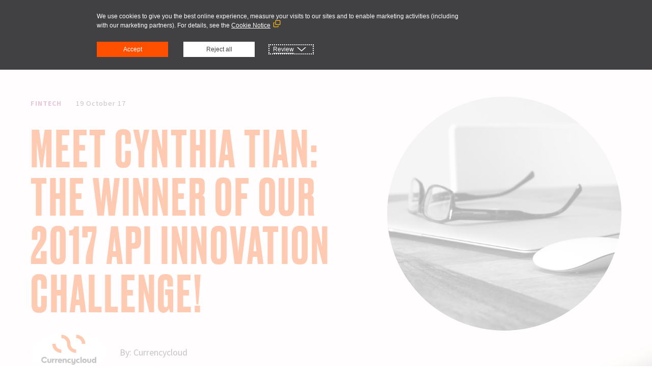

--- FILE ---
content_type: text/html; charset=UTF-8
request_url: https://blog.currencycloud.com/cynthia-tian-bot-financial-advisers-for-millennials-and-how-to-win-a-hackathon
body_size: 31452
content:
<!doctype html><html class="theme-light" lang="en"><head>
    <meta charset="utf-8">
    <title>Meet Cynthia Tian: The Winner of Our 2017 API Innovation Challenge!</title>
    <link rel="shortcut icon" href="https://blog.currencycloud.com/hubfs/cropped-main-logo.png">
    <meta name="description" content="Cynthia Tian winner of Currencycloud’s 2017 API Innovation Challenge Hackathon discusses her winning InvestBot and how APIs like True Layer helped her win.">
    
    <meta name="viewport" content="width=device-width, initial-scale=1">

    
    <meta property="og:description" content="Cynthia Tian winner of Currencycloud’s 2017 API Innovation Challenge Hackathon discusses her winning InvestBot and how APIs like True Layer helped her win.">
    <meta property="og:title" content="Meet Cynthia Tian: The Winner of Our 2017 API Innovation Challenge!">
    <meta name="twitter:description" content="Cynthia Tian winner of Currencycloud’s 2017 API Innovation Challenge Hackathon discusses her winning InvestBot and how APIs like True Layer helped her win.">
    <meta name="twitter:title" content="Meet Cynthia Tian: The Winner of Our 2017 API Innovation Challenge!">

    

    
    <style>
a.cta_button{-moz-box-sizing:content-box !important;-webkit-box-sizing:content-box !important;box-sizing:content-box !important;vertical-align:middle}.hs-breadcrumb-menu{list-style-type:none;margin:0px 0px 0px 0px;padding:0px 0px 0px 0px}.hs-breadcrumb-menu-item{float:left;padding:10px 0px 10px 10px}.hs-breadcrumb-menu-divider:before{content:'›';padding-left:10px}.hs-featured-image-link{border:0}.hs-featured-image{float:right;margin:0 0 20px 20px;max-width:50%}@media (max-width: 568px){.hs-featured-image{float:none;margin:0;width:100%;max-width:100%}}.hs-screen-reader-text{clip:rect(1px, 1px, 1px, 1px);height:1px;overflow:hidden;position:absolute !important;width:1px}
</style>

<link rel="stylesheet" href="https://blog.currencycloud.com/hubfs/hub_generated/template_assets/1/46838579188/1744272285267/template_styles.min.css">
<link rel="stylesheet" href="https://blog.currencycloud.com/hubfs/hub_generated/module_assets/1/46838140637/1744237972500/module_u4m-header.min.css">
<link rel="stylesheet" href="https://blog.currencycloud.com/hubfs/hub_generated/module_assets/1/46838706668/1744237996641/module_u4m-cta-row.min.css">
<link rel="stylesheet" href="https://blog.currencycloud.com/hubfs/hub_generated/module_assets/1/46838579154/1746193955362/module_u4m-footer.min.css">
    

    

<!-- Google Tag Manager -->
<script>(function(w,d,s,l,i){w[l]=w[l]||[];w[l].push({'gtm.start':
new Date().getTime(),event:'gtm.js'});var f=d.getElementsByTagName(s)[0],
j=d.createElement(s),dl=l!='dataLayer'?'&l='+l:'';j.async=true;j.src=
'https://www.googletagmanager.com/gtm.js?id='+i+dl;f.parentNode.insertBefore(j,f);
})(window,document,'script','dataLayer','GTM-KTBWLVZ');</script>
<!-- End Google Tag Manager -->
<link rel="amphtml" href="https://blog.currencycloud.com/cynthia-tian-bot-financial-advisers-for-millennials-and-how-to-win-a-hackathon?hs_amp=true">

<meta property="og:image" content="https://blog.currencycloud.com/hubfs/Marketing/Blog%20Media/laptop-scaled.jpg">
<meta property="og:image:width" content="2560">
<meta property="og:image:height" content="1706">

<meta name="twitter:image" content="https://blog.currencycloud.com/hubfs/Marketing/Blog%20Media/laptop-scaled.jpg">


<meta property="og:url" content="https://blog.currencycloud.com/cynthia-tian-bot-financial-advisers-for-millennials-and-how-to-win-a-hackathon">
<meta name="twitter:card" content="summary_large_image">

<link rel="canonical" href="https://blog.currencycloud.com/cynthia-tian-bot-financial-advisers-for-millennials-and-how-to-win-a-hackathon">

<meta property="og:type" content="article">
<link rel="alternate" type="application/rss+xml" href="https://blog.currencycloud.com/rss.xml">
<meta name="twitter:domain" content="blog.currencycloud.com">
<script src="//platform.linkedin.com/in.js" type="text/javascript">
    lang: en_US
</script>

<meta http-equiv="content-language" content="en">






    

<meta name="generator" content="HubSpot"></head>

<body class="  hs-content-id-47527979458 hs-blog-post hs-blog-id-46868969662  blog-post-html">
<!-- Google Tag Manager (noscript) -->
<noscript><iframe src="https://www.googletagmanager.com/ns.html?id=GTM-KTBWLVZ" height="0" width="0" style="display:none;visibility:hidden"></iframe></noscript>
<!-- End Google Tag Manager (noscript) -->

    
        <div id="hs_cos_wrapper_u4m-header" class="hs_cos_wrapper hs_cos_wrapper_widget hs_cos_wrapper_type_module" style="" data-hs-cos-general-type="widget" data-hs-cos-type="module">
<section class="u3gm-header full-width">
	<div class="primary-nav ">
		<div class="center">
      
			<div class="logo">
				<a href="https://www.currencycloud.com">
					<img src="https://www.currencycloud.com/wp-content/uploads/2022/02/Currencycloud-VISA-Logo_Orange-White_RGB-2.svg" alt="Logo Orange White" width="150" height="97">
				</a>
				</div>
				<div class="logo-alt">
					<a href="https://www.currencycloud.com">
						<img src="https://www.currencycloud.com/wp-content/uploads/2022/02/Currencycloud-VISA-Logo_Orange-Grey_RGB-1.svg" alt="Logo Orange Grey" width="150" height="97">
					</a>
					</div>
          
					<nav id="site-navigation" class="main-navigation">
						<div class="u3m-megadrop">
							<ul class="mega-drop-wrap">
                
                
                <li class="parent-item">
                  
                  
                  <a href="https://www.currencycloud.com/who-we-serve/">
                    Solutions
                  </a>
                  <div class="mega-drop-single mega-drop not-mega">
                    <div class="single-column">
                      
                      <div class="single-child   has-img ">
                          
                          
                          <a href="https://www.currencycloud.com/who-we-serve/fx-payments-solution-for-banks/">
                            
                            <div class="left">
                              <!--?xml version="1.0" encoding="UTF-8"?-->														<svg width="40px" height="31px" viewbox="0 0 20 21" version="1.1" xmlns="http://www.w3.org/2000/svg" xmlns:xlink="http://www.w3.org/1999/xlink">															<title></title>															<g id="Page-1" stroke="none" stroke-width="1" fill="none" fill-rule="evenodd">																<path d="M19.3749538,6.75002682 C19.5572452,6.75002682 19.7069843,6.69143321 19.8241715,6.57424599 C19.9413587,6.45705877 19.9999523,6.30731974 19.9999523,6.12502831 L19.9999523,6.12502831 L19.9999523,4.67971926 C19.9999523,4.54951143 19.9608899,4.43232421 19.8827651,4.3281576 C19.8046403,4.22399098 19.7134949,4.14586617 19.6093282,4.09378316 L19.6093282,4.09378316 L10.4296626,0.578166537 C10.1432052,0.47399992 9.85674713,0.47399992 9.57028968,0.578166537 L9.57028968,0.578166537 L0.390624069,4.09378316 C0.286457452,4.14586617 0.195312034,4.22399098 0.117187221,4.3281576 C0.0390624069,4.43232421 0,4.54951143 0,4.67971926 L0,4.67971926 L0,6.12502831 C0,6.30731974 0.0585936103,6.45705877 0.175780831,6.57424599 C0.292968052,6.69143321 0.442707079,6.75002682 0.62499851,6.75002682 L0.62499851,6.75002682 L19.3749538,6.75002682 Z M18.7499553,16.750003 L18.7499553,14.8750075 C18.7499553,14.692716 18.6913617,14.542977 18.5741745,14.4257898 C18.4569872,14.3086026 18.3072482,14.2500089 18.1249568,14.2500089 L18.1249568,14.2500089 L17.4999583,14.2500089 L17.4999583,8.00002384 L14.9999642,8.00002384 L14.9999642,14.2500089 L11.2499732,14.2500089 L11.2499732,8.00002384 L8.74997914,8.00002384 L8.74997914,14.2500089 L4.99998808,14.2500089 L4.99998808,8.00002384 L2.49999404,8.00002384 L2.49999404,14.2500089 L1.87499553,14.2500089 C1.6927041,14.2500089 1.54296507,14.3086026 1.42577785,14.4257898 C1.30859063,14.542977 1.24999702,14.692716 1.24999702,14.8750075 L1.24999702,14.8750075 L1.24999702,16.750003 L18.7499553,16.750003 Z M19.3749538,20.5 C19.5572452,20.5 19.7069843,20.4414004 19.8241715,20.3242132 C19.9413587,20.207026 19.9999523,20.057287 19.9999523,19.8749955 L19.9999523,19.8749955 L19.9999523,18.6249985 C19.9999523,18.4427071 19.9413587,18.2929681 19.8241715,18.1757808 C19.7069843,18.0585936 19.5572452,18 19.3749538,18 L19.3749538,18 L0.62499851,18 C0.442707079,18 0.292968052,18.0585936 0.175780831,18.1757808 C0.0585936103,18.2929681 0,18.4427071 0,18.6249985 L0,18.6249985 L0,19.8749955 C0,20.057287 0.0585936103,20.207026 0.175780831,20.3242132 C0.292968052,20.4414004 0.442707079,20.5 0.62499851,20.5 L0.62499851,20.5 L19.3749538,20.5 Z" id="" fill="#fff" fill-rule="nonzero"></path>															</g>														</svg>
                            </div>
                            
                            <div class="right">
                              <span>Banks</span>
                              
                            </div>
                          </a>
                      </div>
                      
                      <div class="single-child   has-img ">
                          
                          
                          <a href="https://www.currencycloud.com/who-we-serve/fintech-payment-solutions/">
                            
                            <div class="left">
                              <!--?xml version="1.0" encoding="UTF-8"?-->														<svg width="26px" height="42px" viewbox="0 0 13 21" version="1.1" xmlns="http://www.w3.org/2000/svg" xmlns:xlink="http://www.w3.org/1999/xlink">															<title></title>															<g id="Page-1" stroke="none" stroke-width="1" fill="none" fill-rule="evenodd">																<path d="M10.6249747,20.499994 C11.1458066,20.499994 11.5885142,20.3177026 11.9530965,19.9531203 C12.3176788,19.5885381 12.4999702,19.1458304 12.4999702,18.6249985 L12.4999702,18.6249985 L12.4999702,2.37503725 C12.4999702,1.85420536 12.3176788,1.41149768 11.9530965,1.04691542 C11.5885142,0.682333154 11.1458066,0.500041723 10.6249747,0.500041723 L10.6249747,0.500041723 L1.87499553,0.500041723 C1.35416364,0.500041723 0.911455962,0.682333154 0.546873696,1.04691542 C0.182291431,1.41149768 0,1.85420536 0,2.37503725 L0,2.37503725 L0,18.6249985 C0,19.1458304 0.182291431,19.5885381 0.546873696,19.9531203 C0.911455962,20.3177026 1.35416364,20.499994 1.87499553,20.499994 L1.87499553,20.499994 L10.6249747,20.499994 Z M10.1562258,15.500006 L2.34374441,15.500006 C2.21353659,15.500006 2.10285937,15.454433 2.01171395,15.3632875 C1.92056854,15.2721421 1.87499553,15.1614649 1.87499553,15.0312571 L1.87499553,15.0312571 L1.87499553,2.84378614 C1.87499553,2.71357831 1.92056854,2.60290109 2.01171395,2.51175568 C2.10285937,2.42061026 2.21353659,2.37503725 2.34374441,2.37503725 L2.34374441,2.37503725 L10.1562258,2.37503725 C10.2864336,2.37503725 10.3971108,2.42061026 10.4882562,2.51175568 C10.5794017,2.60290109 10.6249747,2.71357831 10.6249747,2.84378614 L10.6249747,2.84378614 L10.6249747,15.0312571 C10.6249747,15.1614649 10.5794017,15.2721421 10.4882562,15.3632875 C10.3971108,15.454433 10.2864336,15.500006 10.1562258,15.500006 L10.1562258,15.500006 Z M6.2499851,19.250003 C5.91144404,19.250003 5.61847599,19.1262992 5.37108094,18.8789042 C5.1236859,18.6315091 4.99998808,18.3385411 4.99998808,18 C4.99998808,17.6614589 5.1236859,17.3684909 5.37108094,17.1210958 C5.61847599,16.8737008 5.91144404,16.750003 6.2499851,16.750003 C6.58852616,16.750003 6.88149421,16.8737008 7.12888925,17.1210958 C7.3762843,17.3684909 7.49998808,17.6614589 7.49998808,18 C7.49998808,18.3385411 7.3762843,18.6315091 7.12888925,18.8789042 C6.88149421,19.1262992 6.58852616,19.250003 6.2499851,19.250003 Z" id="" fill="#ffffff" fill-rule="nonzero"></path>															</g>														</svg>
                            </div>
                            
                            <div class="right">
                              <span>Fintech</span>
                              
                            </div>
                          </a>
                      </div>
                      
                      <div class="single-child   has-img ">
                          
                          
                          <a href="https://www.currencycloud.com/who-we-serve/fx-international-payments/">
                            
                            <div class="left">
                              <!--?xml version="1.0" encoding="UTF-8"?-->														<svg width="40px" height="34px" viewbox="0 0 20 17" version="1.1" xmlns="http://www.w3.org/2000/svg" xmlns:xlink="http://www.w3.org/1999/xlink">															<title></title>															<g id="Page-1" stroke="none" stroke-width="1" fill="none" fill-rule="evenodd">																<path d="M15.937462,8.81251714 C16.1978782,8.81251714 16.4192315,8.72137172 16.6015229,8.53908029 L16.6015229,8.53908029 L19.7265155,5.41408774 C19.9088069,5.23179631 19.9999523,5.01044307 19.9999523,4.75002682 C19.9999523,4.48961058 19.9088069,4.26825734 19.7265155,4.08596591 L19.7265155,4.08596591 L16.6015229,0.960973356 C16.4192315,0.778681925 16.1978782,0.687536508 15.937462,0.687536508 C15.6770458,0.687536508 15.4556925,0.778681925 15.2734011,0.960973356 C15.0911097,1.14326479 14.9999642,1.36461803 14.9999642,1.62503427 L14.9999642,1.62503427 L14.9999642,3.5000298 L0.937497765,3.5000298 C0.67708152,3.5000298 0.455728279,3.59117522 0.273436848,3.77346665 C0.0911454173,3.95575808 0,4.17711132 0,4.43752757 L0,4.43752757 L0,5.06252608 C0,5.32294232 0.0911454173,5.54429556 0.273436848,5.72658699 C0.455728279,5.90887842 0.67708152,6.00002384 0.937497765,6.00002384 L0.937497765,6.00002384 L14.9999642,6.00002384 L14.9999642,7.87501937 C14.9999642,8.13543562 15.0911097,8.35678886 15.2734011,8.53908029 C15.4556925,8.72137172 15.6770458,8.81251714 15.937462,8.81251714 Z M4.06249031,16.3124993 C4.32290656,16.3124993 4.5442598,16.2213538 4.72655123,16.0390624 C4.90884266,15.856771 4.99998808,15.6354177 4.99998808,15.3750015 L4.99998808,15.3750015 L4.99998808,13.500006 L19.0624546,13.500006 C19.3228708,13.500006 19.544224,13.4088605 19.7265155,13.2265691 C19.9088069,13.0442777 19.9999523,12.8229244 19.9999523,12.5625082 L19.9999523,12.5625082 L19.9999523,11.9375097 C19.9999523,11.6770934 19.9088069,11.4557402 19.7265155,11.2734488 C19.544224,11.0911573 19.3228708,11.0000119 19.0624546,11.0000119 L19.0624546,11.0000119 L4.99998808,11.0000119 L4.99998808,9.12501639 C4.99998808,8.86460015 4.90884266,8.64324691 4.72655123,8.46095547 C4.5442598,8.27866404 4.32290656,8.18751863 4.06249031,8.18751863 C3.80207407,8.18751863 3.58072083,8.27866404 3.3984294,8.46095547 L3.3984294,8.46095547 L0.273436848,11.585948 C0.0911454173,11.7682395 0,11.9895927 0,12.2500089 C0,12.5104252 0.0911454173,12.7317784 0.273436848,12.9140699 L0.273436848,12.9140699 L3.3984294,16.0390624 C3.58072083,16.2213538 3.80207407,16.3124993 4.06249031,16.3124993 Z" id="" fill="#ffffff" fill-rule="nonzero"></path>															</g>														</svg>
                            </div>
                            
                            <div class="right">
                              <span>FX Brokers</span>
                              
                            </div>
                          </a>
                      </div>
                      
                    </div>
                    
                  </div>
                </li>
                
                
                <li class="parent-item">
                  
                  
                  <a href="https://www.currencycloud.com/technology/">
                    Platform
                  </a>
                  <div class="mega-drop-single mega-drop mega">
                    <div class="single-column">
                      
                      <div class="single-child   text-only">
                          
                          
                          <a href="#">
                            
                            <div class="right">
                              <span>Functionality</span>
                              
                            </div>
                          </a>
                      </div>
                      
                      <div class="single-child has-desc  has-img ">
                          
                          
                          <a href="https://www.currencycloud.com/technology/collect/">
                            
                            <div class="left">
                              <svg xmlns="http://www.w3.org/2000/svg" width="50" height="45" viewbox="0 0 50 45">															<g fill="none" fill-rule="evenodd" transform="translate(0 1)">																<path fill="#414042" d="M39.0783333,16.0364352 C43.4931481,16.0364352 47.0723148,12.4577315 47.0723148,8.04291667 C47.0723148,3.62763889 43.4931481,0.0489351852 39.0783333,0.0489351852 C34.6635185,0.0489351852 31.0843519,3.62763889 31.0843519,8.04291667 C31.0843519,12.4577315 34.6635185,16.0364352 39.0783333,16.0364352"></path>																<path stroke="#FFF" stroke-width="1.908" d="M39.0783333,16.0364352 C43.4931481,16.0364352 47.0723148,12.4577315 47.0723148,8.04291667 C47.0723148,3.62763889 43.4931481,0.0489351852 39.0783333,0.0489351852 C34.6635185,0.0489351852 31.0843519,3.62763889 31.0843519,8.04291667 C31.0843519,12.4577315 34.6635185,16.0364352 39.0783333,16.0364352 Z"></path>																<path fill="#FFF" d="M39.0609259,9.45143519 C39.0609259,9.21949074 39.0493519,8.95282407 39.0377778,8.63939815 L40.3947222,8.63939815 L40.3947222,7.57273148 L38.9683333,7.57273148 C38.9567593,7.21300926 38.9451852,6.83013889 38.9451852,6.44726852 L38.9451852,5.46162037 C38.9451852,5.10189815 39.0030556,4.90513889 39.3275926,4.90513889 C39.6410185,4.90513889 39.6988889,5.10189815 39.6988889,5.46162037 L39.6988889,6.65606481 L40.9396296,6.65606481 L40.9396296,5.18337963 C40.9396296,4.4875463 40.6961111,3.68708333 39.4900926,3.68708333 L39.1771296,3.68708333 C37.9127778,3.68708333 37.5993519,4.45236111 37.5993519,5.56578704 L37.5993519,6.04171296 C37.5993519,6.54032407 37.634537,7.06208333 37.6808333,7.57273148 L36.9618519,7.57273148 L36.9618519,8.63939815 L37.785,8.63939815 C37.8312963,9.13847222 37.8664815,9.56763889 37.8664815,9.92689815 C37.8664815,10.8893981 37.3326852,11.3884722 36.9618519,11.6898611 L36.9618519,12.3972685 L41.1951852,12.3972685 L41.1951852,9.52087963 L39.9539815,9.52087963 L39.9539815,11.2375463 L38.3419444,11.2375463 C38.747963,10.8315278 39.0609259,10.3676389 39.0609259,9.45143519"></path>																<path fill="#414042" d="M26.1664352,16.0355093 C30.58125,16.0355093 34.1604167,12.4568056 34.1604167,8.04199074 C34.1604167,3.62671296 30.58125,0.0480092593 26.1664352,0.0480092593 C21.7516204,0.0480092593 18.1724537,3.62671296 18.1724537,8.04199074 C18.1724537,12.4568056 21.7516204,16.0355093 26.1664352,16.0355093"></path>																<path stroke="#FFF" stroke-width="1.908" d="M26.1664352,16.0355093 C30.58125,16.0355093 34.1604167,12.4568056 34.1604167,8.04199074 C34.1604167,3.62671296 30.58125,0.0480092593 26.1664352,0.0480092593 C21.7516204,0.0480092593 18.1724537,3.62671296 18.1724537,8.04199074 C18.1724537,12.4568056 21.7516204,16.0355093 26.1664352,16.0355093 Z"></path>																<path fill="#FFF" d="M25.9344444,13.1861111 L26.340463,13.1861111 L26.340463,12.4092593 C27.3728704,12.3740741 27.9409259,11.6087963 27.9409259,10.4023148 L27.9409259,10.1356481 C27.9409259,9.25416667 27.8131481,8.75555556 27.1640741,8.01342593 L26.340463,7.03888889 L26.340463,4.73101852 C26.5608333,4.78888889 26.6302778,4.96296296 26.6302778,5.22962963 L26.6302778,6.45925926 L27.7668519,6.45925926 L27.7668519,5.10231481 C27.7668519,4.08148148 27.3492593,3.64074074 26.340463,3.60601852 L26.340463,2.89861111 L25.9344444,2.89861111 L25.9344444,3.60601852 C24.9603704,3.64074074 24.4034259,4.23240741 24.4034259,5.2875 L24.4034259,5.51944444 C24.4034259,6.42453704 24.5775,7.01574074 25.1691667,7.7 L25.9344444,8.6162037 L25.9344444,11.2143519 C25.7025,11.1564815 25.6214815,10.9824074 25.6214815,10.6226852 L25.6214815,9.11527778 L24.3918519,9.11527778 L24.3918519,10.7736111 C24.3918519,11.7944444 24.9136111,12.3740741 25.9344444,12.4092593 L25.9344444,13.1861111 Z M26.6534259,10.4953704 C26.6534259,10.9013889 26.5492593,11.1333333 26.340463,11.2143519 L26.340463,9.1037037 C26.6071296,9.47453704 26.6534259,9.71805556 26.6534259,10.2402778 L26.6534259,10.4953704 Z M25.6446296,5.33425926 C25.6446296,4.97453704 25.7025,4.78888889 25.9344444,4.73101852 L25.9344444,6.54027778 C25.7140741,6.25046296 25.6446296,5.99537037 25.6446296,5.54305556 L25.6446296,5.33425926 Z"></path>																<path fill="#414042" d="M13.254537,16.0355093 C17.6693519,16.0355093 21.2485185,12.4568056 21.2485185,8.04199074 C21.2485185,3.62671296 17.6693519,0.0480092593 13.254537,0.0480092593 C8.83972222,0.0480092593 5.26055556,3.62671296 5.26055556,8.04199074 C5.26055556,12.4568056 8.83972222,16.0355093 13.254537,16.0355093"></path>																<path stroke="#FFF" stroke-width="1.908" d="M13.254537,16.0355093 C17.6693519,16.0355093 21.2485185,12.4568056 21.2485185,8.04199074 C21.2485185,3.62671296 17.6693519,0.0480092593 13.254537,0.0480092593 C8.83972222,0.0480092593 5.26055556,3.62671296 5.26055556,8.04199074 C5.26055556,12.4568056 8.83972222,16.0355093 13.254537,16.0355093 Z"></path>																<path fill="#FFF" d="M11.184213 8.93532407L11.8221759 8.93532407 11.8221759 10.6172685C11.8221759 11.5334722 12.1119907 12.4496759 13.4689352 12.4496759L13.7476389 12.4496759C14.9999537 12.4496759 15.3249537 11.5218981 15.3249537 10.5705093L15.3249537 9.25986111 14.0490278 9.25986111 14.0490278 10.5936574C14.0490278 10.9533796 13.92125 11.17375 13.596713 11.17375 13.3068981 11.17375 13.1559722 10.9765278 13.1559722 10.5820833L13.1559722 8.93532407 14.7101389 8.93532407 14.7101389 8.01912037 13.1559722 8.01912037 13.1559722 7.6825463 14.6869907 7.6825463 14.6869907 6.76634259 13.1559722 6.76634259 13.1559722 5.45569444C13.1559722 5.08486111 13.2601389 4.88763889 13.596713 4.88763889 13.9328241 4.88763889 14.0490278 5.08486111 14.0490278 5.45569444L14.0490278 6.4649537 15.3249537 6.4649537 15.3249537 5.44412037C15.3249537 4.58578704 15.1393056 3.63486111 13.7124537 3.63486111L13.4110648 3.63486111C12.2166204 3.63486111 11.8221759 4.50476852 11.8221759 5.36310185L11.8221759 6.76634259 11.184213 6.76634259 11.184213 7.6825463 11.8221759 7.6825463 11.8221759 8.01912037 11.184213 8.01912037 11.184213 8.93532407zM49.1589352 20.5488426C47.9339352 18.9173611 45.6177315 18.5877315 43.98625 19.8131944 43.9695833 19.8256944 43.9524537 19.8386574 43.935787 19.8516204L37.8519907 24.5840278C37.2904167 23.7002315 36.3181944 23.1631944 35.2714352 23.1576389L26.7677315 23.1576389C24.0538426 22.0368056 21.0931944 21.6474537 18.1816204 22.0280093 15.9890278 22.3006944 12.4422685 24.1918981 10.9830093 25.0131944 10.03625 23.6335648 8.18486111 23.219213 6.7399537 24.0631944L.492268519 27.6655093C.120046296 27.8798611-.00773148148 28.355787.20662037 28.7284722L8.75013889 43.5349537C8.96449074 43.9071759 9.4399537 44.0349537 9.81217593 43.8206019 9.81217593 43.8206019 9.81263889 43.8201389 9.81310185 43.8201389L16.06125 40.2104167 16.0626389 40.2094907C17.1478241 39.5886574 17.7718981 38.3923611 17.660787 37.1474537L33.3501389 37.1474537C35.3297685 37.1525463 37.2343981 36.3895833 38.6631019 35.01875L48.7473611 25.4405093C50.1061574 24.1506944 50.2830093 22.0474537 49.1589352 20.5488426M15.2816204 38.8631944L9.70893519 42.0831019 1.94319444 28.6243056 7.51912037 25.4104167C8.31634259 24.9488426 9.33671296 25.2206019 9.79828704 26.0178241 9.79921296 26.0196759 9.80013889 26.0210648 9.80106481 26.0229167L15.8700463 36.5377315 15.9598611 36.7104167C16.3320833 37.4951389 16.03625 38.4340278 15.2816204 38.8631944M47.6760648 24.3131944L37.5894907 33.89375C36.449213 34.9868056 34.9297685 35.5951389 33.3501389 35.5909935L17.1195833 35.5909935 11.786713 26.3465278C13.1931944 25.5585648 16.4894907 23.80625 18.37375 23.5715278 21.0468981 23.2233796 23.7644907 23.5895833 26.2496759 24.6321759 26.3575463 24.6858796 26.4760648 24.7131944 26.5964352 24.7136574L35.2718981 24.7136574C35.999213 24.7145833 36.6209722 25.2386574 36.7441204 25.955787 36.7455093 25.9664352 36.7510648 25.9756944 36.7533796 25.9863426L36.7496759 25.9872685C36.7621759 26.0571759 36.7672685 26.1284722 36.7658796 26.1997685 36.7580093 27.0215278 36.0936574 27.6858796 35.2718981 27.69375L27.9339352 27.69375 27.9339352 29.2502315 35.2718981 29.2502315C36.9529167 29.2423611 38.3140278 27.88125 38.3214352 26.2002315L38.3209722 26.1909722 44.8881019 21.0821759C45.8385648 20.3701389 47.1843981 20.5488426 47.9163426 21.4840278 48.5649537 22.3516204 48.461713 23.5673611 47.6760648 24.3131944M12.7769907 36.8381944C12.8168056 36.931713 12.8381019 37.0321759 12.8394907 37.1340278 12.8371759 37.3414352 12.7529167 37.5400463 12.6052315 37.6858796 12.5343981 37.7590278 12.4501389 37.8178241 12.3566204 37.8581019 12.2631019 37.8979167 12.1626389 37.91875 12.06125 37.9201389 11.9566204 37.9196759 11.8533796 37.8983796 11.7570833 37.8581019 11.6640278 37.8178241 11.5793056 37.7590278 11.5089352 37.6858796 11.4316204 37.6159722 11.3728241 37.5280093 11.3371759 37.4298611 11.2964352 37.3368056 11.2751389 37.2358796 11.2746759 37.1340278 11.2760648 37.0321759 11.2973611 36.931713 11.3371759 36.8381944 11.3751389 36.743287 11.4334722 36.6585648 11.5089352 36.5900463 11.5418056 36.5502315 11.5811574 36.5155093 11.6251389 36.4877315 11.6668056 36.4604167 11.710787 36.4372685 11.7570833 36.418287 11.8052315 36.3993056 11.8547685 36.3835648 11.9052315 36.3715278 12.160787 36.318287 12.4251389 36.4006944 12.6052315 36.5900463 12.6806944 36.6585648 12.7394907 36.743287 12.7769907 36.8381944"></path>															</g>														</svg>
                            </div>
                            
                            <div class="right">
                              <span>Collect</span>
                              <p>Easily receive funds and allow your customers to collect payments into local accounts</p>
                            </div>
                          </a>
                      </div>
                      
                      <div class="single-child has-desc  has-img ">
                          
                          
                          <a href="https://www.currencycloud.com/technology/convert/">
                            
                            <div class="left">
                              <svg xmlns="http://www.w3.org/2000/svg" width="53" height="18" viewbox="0 0 53 18">															<g fill="none" fill-rule="evenodd" transform="translate(1.647 1.69)">																<line x1="31.427" x2="18.258" y1="3.311" y2="3.311" stroke="#FFF" stroke-linecap="round" stroke-width="2.1"></line>																<polyline stroke="#FFF" stroke-linecap="round" stroke-width="2.1" points="28.317 .42 31.427 3.312 28.317 6.203"></polyline>																<path stroke="#FFF" stroke-width="2.21" d="M7.31652542,14.6326271 C11.3572034,14.6326271 14.6330508,11.3572034 14.6330508,7.31652542 C14.6330508,3.27542373 11.3572034,0 7.31652542,0 C3.27584746,0 0,3.27542373 0,7.31652542 C0,11.3572034 3.27584746,14.6326271 7.31652542,14.6326271 Z"></path>																<path fill="#FFF" d="M5.42169492,8.13377119 L6.00559322,8.13377119 L6.00559322,9.67317797 C6.00559322,10.5117373 6.27084746,11.3502966 7.51279661,11.3502966 L7.76788136,11.3502966 C8.9140678,11.3502966 9.21152542,10.5011441 9.21152542,9.63038136 L9.21152542,8.43080508 L8.04372881,8.43080508 L8.04372881,9.6515678 C8.04372881,9.98080508 7.92677966,10.1825 7.62974576,10.1825 C7.36449153,10.1825 7.22635593,10.0019915 7.22635593,9.64097458 L7.22635593,8.13377119 L8.64881356,8.13377119 L8.64881356,7.29521186 L7.22635593,7.29521186 L7.22635593,6.98716102 L8.62762712,6.98716102 L8.62762712,6.14860169 L7.22635593,6.14860169 L7.22635593,4.94902542 C7.22635593,4.60961864 7.32169492,4.42911017 7.62974576,4.42911017 C7.93737288,4.42911017 8.04372881,4.60961864 8.04372881,4.94902542 L8.04372881,5.87275424 L9.21152542,5.87275424 L9.21152542,4.9384322 C9.21152542,4.15283898 9.04161017,3.2825 7.73567797,3.2825 L7.45983051,3.2825 C6.36661017,3.2825 6.00559322,4.07868644 6.00559322,4.86427966 L6.00559322,6.14860169 L5.42169492,6.14860169 L5.42169492,6.98716102 L6.00559322,6.98716102 L6.00559322,7.29521186 L5.42169492,7.29521186 L5.42169492,8.13377119 Z"></path>																<path stroke="#FFF" stroke-width="2.21" d="M42.4808898,14.6326271 C46.5215678,14.6326271 49.7974153,11.3572034 49.7974153,7.31652542 C49.7974153,3.27542373 46.5215678,0 42.4808898,0 C38.4402119,0 35.1643644,3.27542373 35.1643644,7.31652542 C35.1643644,11.3572034 38.4402119,14.6326271 42.4808898,14.6326271 Z"></path>																<path fill="#FFF" d="M42.4649576,8.60614407 C42.4649576,8.39385593 42.4543644,8.14978814 42.4437712,7.86292373 L43.6857203,7.86292373 L43.6857203,6.88665254 L42.3802119,6.88665254 C42.3696186,6.55741525 42.3586017,6.20699153 42.3586017,5.8565678 L42.3586017,4.95444915 C42.3586017,4.62521186 42.4119915,4.44512712 42.7090254,4.44512712 C42.9958898,4.44512712 43.0488559,4.62521186 43.0488559,4.95444915 L43.0488559,6.04766949 L44.1844492,6.04766949 L44.1844492,4.69978814 C44.1844492,4.06292373 43.9615678,3.33029661 42.8577542,3.33029661 L42.5713136,3.33029661 C41.4141102,3.33029661 41.1272458,4.03072034 41.1272458,5.04978814 L41.1272458,5.48538136 C41.1272458,5.94173729 41.1594492,6.41927966 41.201822,6.88665254 L40.5437712,6.88665254 L40.5437712,7.86292373 L41.297161,7.86292373 C41.3395339,8.31970339 41.3717373,8.7125 41.3717373,9.04131356 C41.3717373,9.92224576 40.883178,10.3790254 40.5437712,10.6548729 L40.5437712,11.3023305 L44.4183475,11.3023305 L44.4183475,8.66970339 L43.2823305,8.66970339 L43.2823305,10.2408898 L41.8069068,10.2408898 C42.1785169,9.86927966 42.4649576,9.44470339 42.4649576,8.60614407"></path>																<line x1="18.664" x2="31.834" y1="11.213" y2="11.213" stroke="#FFF" stroke-linecap="round" stroke-width="2.1"></line>																<polyline stroke="#FFF" stroke-linecap="round" stroke-width="2.1" points="21.774 14.104 18.664 11.212 21.774 8.321"></polyline>															</g>														</svg>
                            </div>
                            
                            <div class="right">
                              <span>Convert</span>
                              <p>Access real-time wholesale FX rates and eliminate risk</p>
                            </div>
                          </a>
                      </div>
                      
                      <div class="single-child has-desc  has-img ">
                          
                          
                          <a href="https://www.currencycloud.com/technology/pay/">
                            
                            <div class="left">
                              <svg xmlns="http://www.w3.org/2000/svg" width="52" height="30" viewbox="0 0 52 30">															<g fill="none" fill-rule="evenodd" transform="translate(1 1)">																<polygon fill="#414042" points="4.816 27.539 49.864 27.539 49.864 4.999 4.816 4.999"></polygon>																<polygon stroke="#FFF" stroke-width="1.24" points="4.816 27.539 49.864 27.539 49.864 4.999 4.816 4.999"></polygon>																<polygon fill="#414042" points="2.478 25.168 47.526 25.168 47.526 2.628 2.478 2.628"></polygon>																<polygon stroke="#FFF" stroke-width="1.24" points="2.478 25.168 47.526 25.168 47.526 2.628 2.478 2.628"></polygon>																<polygon fill="#414042" points="0 22.54 45.048 22.54 45.048 0 0 0"></polygon>																<polygon stroke="#FFF" stroke-width="1.24" points="0 22.54 45.048 22.54 45.048 0 0 0"></polygon>																<polygon fill="#FFF" points="13.177 22.25 31.78 22.25 31.78 0 13.177 0"></polygon>																<g transform="translate(15.18 5.382)">																	<path fill="#414042" d="M5.83840708,11.3546903 C5.85300885,11.6157522 6.02690265,11.8334513 6.25920354,11.9206195 C6.33176991,11.949823 6.40433628,11.9644248 6.47690265,11.9644248 C6.65123894,11.9644248 6.82513274,11.8918584 6.95610619,11.7467257 L8.23309735,10.3387611 L10.6711504,12.0369912 C10.7875221,12.1095575 10.9180531,12.1529204 11.0631858,12.1529204 C11.3822124,12.1529204 11.6583186,11.9206195 11.730885,11.6157522 L14.0384071,0.716637168 C14.0671681,0.586106195 14.0238053,0.440973451 13.9078761,0.35380531 C13.8061062,0.266637168 13.6609735,0.252035398 13.5304425,0.295840708 L0.729557522,5.89761062 C0.468495575,6.0139823 0.308761062,6.27504425 0.323362832,6.56530973 C0.337964602,6.85557522 0.526460177,7.08787611 0.802123894,7.17504425 L5.69327434,8.65513274 L5.83840708,11.3546903 Z M6.5640708,11.1223894 L6.46230088,9.10513274 L7.65256637,9.93256637 L6.5640708,11.1223894 Z M11.0485841,11.3980531 L6.60743363,8.33610619 L13.0512389,1.90646018 L11.0485841,11.3980531 Z M12.2822124,1.64539823 L5.94017699,7.97327434 L1.12159292,6.5219469 L12.2822124,1.64539823 Z"></path>																	<path stroke="#414042" stroke-width=".727" d="M5.83840708,11.3546903 C5.85300885,11.6157522 6.02690265,11.8334513 6.25920354,11.9206195 C6.33176991,11.949823 6.40433628,11.9644248 6.47690265,11.9644248 C6.65123894,11.9644248 6.82513274,11.8918584 6.95610619,11.7467257 L8.23309735,10.3387611 L10.6711504,12.0369912 C10.7875221,12.1095575 10.9180531,12.1529204 11.0631858,12.1529204 C11.3822124,12.1529204 11.6583186,11.9206195 11.730885,11.6157522 L14.0384071,0.716637168 C14.0671681,0.586106195 14.0238053,0.440973451 13.9078761,0.35380531 C13.8061062,0.266637168 13.6609735,0.252035398 13.5304425,0.295840708 L0.729557522,5.89761062 C0.468495575,6.0139823 0.308761062,6.27504425 0.323362832,6.56530973 C0.337964602,6.85557522 0.526460177,7.08787611 0.802123894,7.17504425 L5.69327434,8.65513274 L5.83840708,11.3546903 Z M6.5640708,11.1223894 L6.46230088,9.10513274 L7.65256637,9.93256637 L6.5640708,11.1223894 Z M11.0485841,11.3980531 L6.60743363,8.33610619 L13.0512389,1.90646018 L11.0485841,11.3980531 Z M12.2822124,1.64539823 L5.94017699,7.97327434 L1.12159292,6.5219469 L12.2822124,1.64539823 Z"></path>																</g>															</g>														</svg>
                            </div>
                            
                            <div class="right">
                              <span>Pay</span>
                              <p>Automate the payments process and send payments anywhere in the world</p>
                            </div>
                          </a>
                      </div>
                      
                      <div class="single-child has-desc  has-img ">
                          
                          
                          <a href="https://www.currencycloud.com/technology/manage/">
                            
                            <div class="left">
                              <svg xmlns="http://www.w3.org/2000/svg" width="28" height="52" viewbox="0 0 28 52">															<g fill="none" fill-rule="evenodd" transform="translate(1 1)">																<path stroke="#FFF" stroke-width="1.635" d="M5.61565217,0.49201087 C2.75804348,0.49201087 0.441195652,2.8088587 0.441195652,5.66646739 L0.441195652,44.7963587 C0.441195652,47.6539674 2.75804348,49.9713587 5.61565217,49.9713587 L20.4716304,49.9713587 C23.3292391,49.9713587 25.646087,47.6539674 25.646087,44.7963587 L25.646087,5.66646739 C25.646087,2.8088587 23.3292391,0.49201087 20.4716304,0.49201087 L5.61565217,0.49201087 Z"></path>																<path stroke="#FFF" stroke-width="1.05" d="M13.043587,46.4583696 C14.2495652,46.4583696 15.2278261,45.4806522 15.2278261,44.2741304 C15.2278261,43.0681522 14.2495652,42.0898913 13.043587,42.0898913 C11.8370652,42.0898913 10.8593478,43.0681522 10.8593478,44.2741304 C10.8593478,45.4806522 11.8370652,46.4583696 13.043587,46.4583696 Z"></path>																<path fill="#FFF" d="M13.043587,26.9114674 C16.755,26.9114674 19.7636957,23.9027717 19.7636957,20.1908152 C19.7636957,16.4794022 16.755,13.4707065 13.043587,13.4707065 C9.33217391,13.4707065 6.32347826,16.4794022 6.32347826,20.1908152 C6.32347826,23.9027717 9.33217391,26.9114674 13.043587,26.9114674"></path>																<polyline stroke="#414042" stroke-linecap="round" stroke-width="1.53" points="9.778 21.913 11.766 23.901 15.842 17.24"></polyline>															</g>														</svg>
                            </div>
                            
                            <div class="right">
                              <span>Manage</span>
                              <p>Take complete control of your processes and accounts</p>
                            </div>
                          </a>
                      </div>
                      
                      <div class="single-child has-desc  has-img ">
                          
                          
                          <a href="https://www.currencycloud.com/technology/swift-payments">
                            
                            <div class="left">
                              <svg width="80" height="80" viewbox="0 0 80 80" fill="none" xmlns="http://www.w3.org/2000/svg"> <path d="M56.6764 35.0922H52.6974V36.5151H53.9491V44.8946H55.4247V36.5151H56.6764V35.0922Z" fill="white" /> <path d="M45.8849 44.8946V35.0922H49.271V36.5151H47.3738V39.0975H48.8757V40.5863H47.3738V44.8946H45.8849Z" fill="white" /> <path d="M42.1628 44.8946V35.0922H40.674V44.8946H42.1628Z" fill="white" /> <path d="M33.1083 35.0922H34.4917L35.1636 41.4427L35.8487 35.0922H37.2453L35.9937 44.8946H34.3995L33.7802 39.1897L33.1478 44.8946H31.5009L30.2756 35.0922H31.7776L32.4495 41.4295L33.1083 35.0922Z" fill="white" /> <path d="M25.1853 35H24.9087C23.736 35 23.0773 35.6061 23.0773 36.9104V37.2266C23.0773 38.2016 23.2617 38.834 23.8942 39.6509L24.8428 40.863C25.383 41.5613 25.4488 41.8116 25.4488 42.5099V42.7339C25.4488 43.3399 25.3171 43.5771 24.9614 43.5771C24.6188 43.5771 24.4739 43.3399 24.4739 42.892V41.1792H22.9982V43.1423C22.9982 44.3544 23.6306 45 24.8164 45H25.1063C26.4106 45 27.0299 44.1436 27.0299 42.7075V42.3913C27.0299 41.2846 26.8191 40.7839 26.1471 39.9144L25.1985 38.6891C24.6978 38.0435 24.5924 37.7404 24.5924 37.1871V37.0026C24.5924 36.5415 24.6715 36.3175 25.0272 36.3175C25.383 36.3175 25.4488 36.5679 25.4488 36.8972V38.307H26.885V36.6996C26.885 35.5402 26.4106 35 25.1853 35Z" fill="white" /> <path fill-rule="evenodd" clip-rule="evenodd" d="M64.9982 40C64.9982 53.8055 53.8079 64.9974 40.003 65H39.9985C26.1914 65 14.9982 53.8071 14.9982 40C14.9982 26.1929 26.1911 15 39.9982 15C53.8053 15 64.9982 26.1929 64.9982 40ZM39.2482 48.75V55.25H30.5464C29.6609 53.329 28.9349 51.1389 28.4138 48.75H39.2482ZM22.1178 55.25H28.904C28.059 53.2927 27.3729 51.1055 26.88 48.75H18.1812C19.1386 51.135 20.4758 53.3266 22.1178 55.25ZM34.2317 62.7873C32.4629 61.3576 30.8901 59.2905 29.6053 56.75H23.5153C26.4427 59.631 30.1219 61.7505 34.2317 62.7873ZM31.4078 56.9448C33.6251 60.9043 36.42 63.1217 39.2482 63.4557V56.75H31.3C31.3357 56.8153 31.3716 56.8802 31.4078 56.9448ZM50.3917 56.75C49.107 59.2903 47.5343 61.3574 45.7656 62.7871C49.8751 61.7502 53.554 59.6308 56.4812 56.75H50.3917ZM48.5892 56.9448C48.6254 56.8802 48.6613 56.8153 48.6971 56.75H40.7482V63.4557C43.5767 63.122 46.3718 60.9045 48.5892 56.9448ZM57.8786 55.25H51.093C51.938 53.2927 52.6241 51.1055 53.1171 48.75H61.8152C60.8578 51.135 59.5207 53.3266 57.8786 55.25ZM49.4506 55.25C50.3361 53.329 51.0622 51.1389 51.5832 48.75H40.7482V55.25H49.4506ZM62.3586 47.25C63.0984 44.9665 63.4982 42.53 63.4982 40C63.4982 37.47 63.0984 35.0335 62.3586 32.75L17.6379 32.75C16.898 35.0335 16.4982 37.47 16.4982 40C16.4982 42.53 16.898 44.9665 17.6379 47.25L62.3586 47.25ZM39.2482 31.25H28.4138C28.9349 28.8611 29.661 26.671 30.5464 24.75L39.2482 24.75V31.25ZM28.904 24.75C28.059 26.7073 27.3729 28.8945 26.88 31.25H18.1812C19.1386 28.865 20.4758 26.6734 22.1178 24.75H28.904ZM23.5153 23.25H29.6053C30.8901 20.7095 32.4629 18.6424 34.2317 17.2127C30.1219 18.2495 26.4427 20.369 23.5153 23.25ZM31.4078 23.0552C31.3716 23.1198 31.3357 23.1847 31.3 23.25L39.2482 23.25V16.5443C36.42 16.8783 33.6251 19.0957 31.4078 23.0552ZM40.7482 23.25V16.5443C43.5767 16.878 46.3718 19.0955 48.5892 23.0552C48.6254 23.1198 48.6613 23.1847 48.6971 23.25L40.7482 23.25ZM40.7482 24.75L49.4506 24.75C50.3361 26.671 51.0622 28.8611 51.5832 31.25H40.7482V24.75ZM51.093 24.75C51.938 26.7073 52.6241 28.8945 53.1171 31.25H61.8152C60.8578 28.865 59.5207 26.6734 57.8786 24.75H51.093ZM45.7656 17.2129C47.5343 18.6426 49.107 20.7097 50.3917 23.25H56.4812C53.554 20.3692 49.8751 18.2498 45.7656 17.2129Z" fill="white" /> </svg>
                            </div>
                            
                            <div class="right">
                              <span>Swift payments</span>
                              <p>Integrate the security and efficiency of Swift payment systems</p>
                            </div>
                          </a>
                      </div>
                      
                    </div>
                    
                    <div class="single-column">
                      
                      <div class="single-child  ">
                          
                          
                          <a href="#">
                            
                            <div class="right">
                              <span>Applications</span>
                              
                            </div>
                          </a>
                      </div>
                      
                      <div class="single-child has-desc  has-img">
                          
                          
                          <a href="https://www.currencycloud.com/technology/currencycloud-spark">
                            
                            <div class="left">
                              <svg width="80" height="80" viewbox="0 0 80 80" fill="none" xmlns="http://www.w3.org/2000/svg"><path fill-rule="evenodd" clip-rule="evenodd" d="M39.2115 14.25H58.4262L45.0747 35.2309H55.519L23.928 65.5412L22.7589 64.6255L36.0074 41.6356H21.6271L39.2115 14.25ZM40.031 15.75L24.3729 40.1356H38.603L26.6846 60.8176L51.789 36.7309H42.3422L55.6937 15.75H40.031Z" fill="white" /></svg>
                            </div>
                            
                            <div class="right">
                              <span>Spark</span>
                              <p>Universal solution offering multi-currency wallets with named customer accounts</p>
                            </div>
                          </a>
                      </div>
                      
                    </div>
                                        <div class="single-column">
                      
                      <div class="single-child  ">
                          
                          
                          <a href="#">
                            
                            <div class="right">
                              <span>Tech</span>
                              
                            </div>
                          </a>
                      </div>
                      
                      <div class="single-child has-desc  has-img">
                          
                          
                          <a href="https://www.currencycloud.com/technology/cutting-edge-apis">
                            
                            <div class="left">
                              <svg width="80" height="80" viewbox="0 0 80 80" fill="none" xmlns="http://www.w3.org/2000/svg"><path d="M44.7206 14.25H35.2794L35.014 20.8849C33.2361 21.3474 31.5558 22.0513 30.0102 22.9593L25.1295 18.454L18.4536 25.13L22.9589 30.0108C22.0511 31.5562 21.3474 33.2363 20.8849 35.014L14.25 35.2794V44H15.75V36.7206L22.0823 36.4673L22.2103 35.9083C22.6709 33.8973 23.4638 32.0129 24.5285 30.3157L24.8333 29.8298L20.5333 25.1716L25.1711 20.5338L29.8293 24.8336L30.3151 24.5288C32.0125 23.4639 33.8971 22.6709 35.9083 22.2103L36.4673 22.0823L36.7206 15.75H43.2794L43.5327 22.0823L44.0917 22.2103C46.1028 22.6709 47.9875 23.4639 49.6848 24.5288L50.1707 24.8336L54.8288 20.5338L59.4665 25.1716L55.1667 29.8297L55.4715 30.3156C56.5362 32.0128 57.3291 33.8973 57.7897 35.9083L57.9177 36.4673L64.25 36.7206V44H65.75V35.2794L59.1151 35.014C58.6526 33.2363 57.9488 31.5561 57.041 30.0107L61.5463 25.13L54.8703 18.454L49.9897 22.9592C48.4442 22.0513 46.7639 21.3474 44.986 20.8849L44.7206 14.25Z" fill="white" /><path d="M46.8777 41V30.6186H45.301V41H46.8777Z" fill="white" /><path fill-rule="evenodd" clip-rule="evenodd" d="M41.2065 36.6884H40.2856V41H38.7088V30.6186H41.2065C42.3228 30.6186 42.8251 31.093 42.8251 32.3349V34.7907C42.8251 36.0186 42.2809 36.6884 41.2065 36.6884ZM40.2856 32.0279V35.1954H40.6902C41.1647 35.1954 41.2344 34.8605 41.2344 34.4419V32.7395C41.2344 32.3349 41.1507 32.0279 40.6902 32.0279H40.2856Z" fill="white" /><path fill-rule="evenodd" clip-rule="evenodd" d="M34.7218 39.0465L34.9311 41H36.452L35.0985 30.6186H33.2288L31.959 41H33.3683L33.5636 39.0465H34.7218ZM33.7311 37.4977L34.1357 33.6605L34.5543 37.4977H33.7311Z" fill="white" /><path fill-rule="evenodd" clip-rule="evenodd" d="M40 66C42.2091 66 44 64.2091 44 62C44 59.9602 42.4732 58.277 40.5 58.0309V47H39.5V58.0309C37.5268 58.277 36 59.9602 36 62C36 64.2091 37.7909 66 40 66ZM40 64.5C41.3807 64.5 42.5 63.3807 42.5 62C42.5 60.6193 41.3807 59.5 40 59.5C38.6193 59.5 37.5 60.6193 37.5 62C37.5 63.3807 38.6193 64.5 40 64.5Z" fill="white" /><path fill-rule="evenodd" clip-rule="evenodd" d="M21 56C18.7909 56 17 54.2091 17 52C17 49.9602 18.5268 48.277 20.5 48.0309V47C20.5 46.1716 21.1716 45.5 22 45.5H29V46.5H22C21.7239 46.5 21.5 46.7239 21.5 47V48.0309C23.4732 48.277 25 49.9602 25 52C25 54.2091 23.2091 56 21 56ZM21 54.5C19.6193 54.5 18.5 53.3807 18.5 52C18.5 50.6193 19.6193 49.5 21 49.5C22.3807 49.5 23.5 50.6193 23.5 52C23.5 53.3807 22.3807 54.5 21 54.5Z" fill="white" /><path fill-rule="evenodd" clip-rule="evenodd" d="M59 56C56.7909 56 55 54.2091 55 52C55 49.9602 56.5268 48.277 58.5 48.0309V47C58.5 46.7239 58.2761 46.5 58 46.5H51V45.5H58C58.8284 45.5 59.5 46.1716 59.5 47V48.0309C61.4732 48.277 63 49.9602 63 52C63 54.2091 61.2091 56 59 56ZM59 54.5C57.6193 54.5 56.5 53.3807 56.5 52C56.5 50.6193 57.6193 49.5 59 49.5C60.3807 49.5 61.5 50.6193 61.5 52C61.5 53.3807 60.3807 54.5 59 54.5Z" fill="white" /><path fill-rule="evenodd" clip-rule="evenodd" d="M25 59C25 61.2091 26.7909 63 29 63C31.2091 63 33 61.2091 33 59C33 56.9602 31.4732 55.277 29.5 55.0309V53.7208C29.5 53.5055 29.6377 53.3145 29.8419 53.2464L34.4743 51.7023C35.0869 51.4981 35.5 50.9249 35.5 50.2792V47H34.5V50.2792C34.5 50.4945 34.3623 50.6855 34.1581 50.7536L29.5257 52.2977C28.9131 52.5019 28.5 53.0751 28.5 53.7208V55.0309C26.5268 55.277 25 56.9602 25 59ZM26.5 59C26.5 60.3807 27.6193 61.5 29 61.5C30.3807 61.5 31.5 60.3807 31.5 59C31.5 57.6193 30.3807 56.5 29 56.5C27.6193 56.5 26.5 57.6193 26.5 59Z" fill="white" /><path fill-rule="evenodd" clip-rule="evenodd" d="M55 59C55 61.2091 53.2091 63 51 63C48.7909 63 47 61.2091 47 59C47 56.9602 48.5268 55.277 50.5 55.0309V53.7208C50.5 53.5055 50.3623 53.3145 50.1581 53.2464L45.5257 51.7023C44.9131 51.4981 44.5 50.9249 44.5 50.2792V47H45.5V50.2792C45.5 50.4945 45.6377 50.6855 45.8419 50.7536L50.4743 52.2977C51.0869 52.5019 51.5 53.0751 51.5 53.7208V55.0309C53.4732 55.277 55 56.9602 55 59ZM53.5 59C53.5 60.3807 52.3807 61.5 51 61.5C49.6193 61.5 48.5 60.3807 48.5 59C48.5 57.6193 49.6193 56.5 51 56.5C52.3807 56.5 53.5 57.6193 53.5 59Z" fill="white" /></svg>
                            </div>
                            
                            <div class="right">
                              <span>API Integration</span>
                              <p>Build using our APIs to control your customer experience</p>
                            </div>
                          </a>
                      </div>
                      
                      <div class="single-child has-desc  has-img">
                          
                          
                          <a href="https://www.currencycloud.com/technology/currencycloud-direct">
                            
                            <div class="left">
                              <svg width="80" height="80" viewbox="0 0 80 80" fill="none" xmlns="http://www.w3.org/2000/svg"><path fill-rule="evenodd" clip-rule="evenodd" d="M63.9779 16.1562L47.8062 63.405C47.2848 64.9283 45.1564 64.9986 44.5357 63.5129L36.3101 43.824L16.6213 35.5984C15.1356 34.9777 15.2058 32.8494 16.7292 32.328L63.9779 16.1562ZM37.7693 43.4255L45.9198 62.9346C46.0085 63.1469 46.3125 63.1368 46.387 62.9192L61.0155 20.1793L37.7693 43.4255ZM59.9548 19.1186L36.7086 42.3648L17.1995 34.2144C16.9873 34.1257 16.9973 33.8216 17.2149 33.7472L59.9548 19.1186Z" fill="white" /></svg>
                            </div>
                            
                            <div class="right">
                              <span>Direct Platform</span>
                              <p>Access our pre-built platform to get up and running fast </p>
                            </div>
                          </a>
                      </div>
                      
                      <div class="single-child has-desc  has-img">
                          
                          
                          <a href="https://www.currencycloud.com/technology/currencycloud-white-label">
                            
                            <div class="left">
                              <svg width="80" height="80" viewbox="0 0 80 80" fill="none" xmlns="http://www.w3.org/2000/svg"><path fill-rule="evenodd" clip-rule="evenodd" d="M17.1031 14.4797C14.6969 16.886 14.7881 21.0035 17.4639 23.6793L16.4032 24.74C13.2132 21.5499 12.9814 16.4801 16.0425 13.4191C19.1036 10.358 24.1733 10.5898 27.3634 13.7798C30.3277 16.7441 31.8711 20.8775 32.6793 24.2001C33.0859 25.8716 33.312 27.3617 33.4367 28.435C33.4991 28.972 33.5362 29.4059 33.5578 29.7074C33.5686 29.8581 33.5755 29.9758 33.5798 30.0569C33.5819 30.0974 33.5834 30.1288 33.5843 30.1505L33.5854 30.1759L33.5857 30.1831L33.5857 30.1852C33.5858 30.1855 33.5858 30.1865 32.8363 30.2128C32.0867 30.2392 32.0867 30.2394 32.0867 30.2395L32.0865 30.2349L32.0858 30.2159C32.085 30.1985 32.0837 30.1716 32.0819 30.1356C32.0781 30.0636 32.0717 29.9554 32.0616 29.8145C32.0415 29.5328 32.0063 29.121 31.9467 28.6081C31.8274 27.5812 31.6107 26.1536 31.2218 24.5547C30.439 21.3366 28.9809 17.5186 26.3027 14.8405C23.6269 12.1647 19.5094 12.0735 17.1031 14.4797Z" fill="white" /><path fill-rule="evenodd" clip-rule="evenodd" d="M28.6247 20.6541L24.9918 20.6641C24.4416 20.6656 23.996 21.1112 23.9945 21.6613L23.946 39.2905C23.9453 39.5567 24.0507 39.8121 24.2389 40.0004L49.0995 64.861C49.4901 65.2515 50.1232 65.2515 50.5138 64.861L68.1914 47.1833C68.582 46.7928 68.582 46.1596 68.1914 45.7691L43.3308 20.9085C43.1426 20.7203 42.8871 20.6149 42.6209 20.6156L32.9186 20.6423C33.1013 21.1495 33.2658 21.6508 33.4139 22.1409L42.4172 22.1161L66.7772 46.4762L49.8067 63.4468L25.4466 39.0867L25.4931 22.1627L29.2103 22.1525C29.0334 21.651 28.8387 21.1496 28.6247 20.6541ZM30.452 27.0002C30.297 27.1156 30.1484 27.2436 30.0077 27.3843C28.4456 28.9464 28.4456 31.4791 30.0077 33.0412C31.5698 34.6033 34.1024 34.6033 35.6645 33.0412C37.2266 31.4791 37.2266 28.9464 35.6645 27.3843C35.2985 27.0183 34.8792 26.738 34.4315 26.5435C34.5402 27.1989 34.6199 27.7886 34.6782 28.2906C34.6888 28.3818 34.6987 28.4701 34.7079 28.5554C35.5788 29.5373 35.5442 31.0402 34.6039 31.9805C33.6275 32.9568 32.0446 32.9568 31.0683 31.9805C30.2269 31.1391 30.1106 29.8471 30.7196 28.8811C30.7149 28.839 30.71 28.796 30.7049 28.7522C30.6473 28.2563 30.566 27.6628 30.452 27.0002ZM18.841 26.3905L21.4461 26.336L21.4776 24.835L18.3302 24.9009C17.7943 24.9121 17.3626 25.3439 17.3514 25.8797L16.9849 43.3872C16.9792 43.6596 17.0849 43.9225 17.2776 44.1152L38.7079 65.5455C39.0984 65.936 39.7315 65.936 40.1221 65.5455L42.1704 63.4971L41.1097 62.4365L39.415 64.1312L18.489 43.2053L18.841 26.3905Z" fill="white" /></svg>
                            </div>
                            
                            <div class="right">
                              <span>Whitelabel Platform</span>
                              <p>Our pre-built platform customized in your brand</p>
                            </div>
                          </a>
                      </div>
                      
                    </div>
                    
                  </div>
                </li>
                
                
                <li class="parent-item">
                  
                  
                  <a href="https://www.currencycloud.com/company/resources/">
                    Resources
                  </a>
                  <div class="mega-drop-single mega-drop not-mega">
                    <div class="single-column">
                      
                      <div class="single-child   has-img ">
                          
                          
                          <a href="https://www.currencycloud.com/company/resources/">
                            
                            <div class="left">
                              <!--?xml version="1.0" encoding="UTF-8"?-->														<svg width="36px" height="42px" viewbox="0 0 18 21" version="1.1" xmlns="http://www.w3.org/2000/svg" xmlns:xlink="http://www.w3.org/1999/xlink">															<title></title>															<g id="Page-1" stroke="none" stroke-width="1" fill="none" fill-rule="evenodd">																<path d="M16.5624605,20.499994 C16.8228768,20.499994 17.04423,20.4088486 17.2265214,20.2265572 C17.4088129,20.0442658 17.4999583,19.8229125 17.4999583,19.5624963 L17.4999583,19.5624963 L17.4999583,18.9374978 C17.4999583,18.6510403 17.3827711,18.4036447 17.1483966,18.195312 C17.0702718,17.9088546 17.0312094,17.4270845 17.0312094,16.750003 C17.0312094,16.0729215 17.0702718,15.5911514 17.1483966,15.3046939 C17.3827711,15.1224025 17.4999583,14.8750075 17.4999583,14.5625082 L17.4999583,14.5625082 L17.4999583,1.43753949 C17.4999583,1.17712324 17.4088129,0.955770002 17.2265214,0.773478571 C17.04423,0.591187141 16.8228768,0.500041723 16.5624605,0.500041723 L16.5624605,0.500041723 L3.74999106,0.500041723 C2.70832668,0.500041723 1.82291252,0.864623989 1.09374739,1.59378912 C0.364582265,2.32295424 0,3.2083684 0,4.25003278 L0,4.25003278 L0,16.750003 C0,17.7916674 0.364582265,18.6770815 1.09374739,19.4062466 C1.82291252,20.1354118 2.70832668,20.499994 3.74999106,20.499994 L3.74999106,20.499994 L16.5624605,20.499994 Z M13.5155928,6.75002682 L5.23436252,6.75002682 C5.18227951,6.75002682 5.1301959,6.72398502 5.07811289,6.67190201 C5.02602988,6.619819 4.99998808,6.56773539 4.99998808,6.51565238 L4.99998808,6.51565238 L4.99998808,5.73440424 C4.99998808,5.68232123 5.02602988,5.63023763 5.07811289,5.57815462 C5.1301959,5.52607161 5.18227951,5.5000298 5.23436252,5.5000298 L5.23436252,5.5000298 L13.5155928,5.5000298 C13.5676758,5.5000298 13.6197594,5.52607161 13.6718424,5.57815462 C13.7239254,5.63023763 13.7499672,5.68232123 13.7499672,5.73440424 L13.7499672,5.73440424 L13.7499672,6.51565238 C13.7499672,6.56773539 13.7239254,6.619819 13.6718424,6.67190201 C13.6197594,6.72398502 13.5676758,6.75002682 13.5155928,6.75002682 L13.5155928,6.75002682 Z M13.5155928,9.25002086 L5.23436252,9.25002086 C5.18227951,9.25002086 5.1301959,9.22397906 5.07811289,9.17189605 C5.02602988,9.11981304 4.99998808,9.06772943 4.99998808,9.01564642 L4.99998808,9.01564642 L4.99998808,8.23439828 C4.99998808,8.18231527 5.02602988,8.13023167 5.07811289,8.07814866 C5.1301959,8.02606565 5.18227951,8.00002384 5.23436252,8.00002384 L5.23436252,8.00002384 L13.5155928,8.00002384 C13.5676758,8.00002384 13.6197594,8.02606565 13.6718424,8.07814866 C13.7239254,8.13023167 13.7499672,8.18231527 13.7499672,8.23439828 L13.7499672,8.23439828 L13.7499672,9.01564642 C13.7499672,9.06772943 13.7239254,9.11981304 13.6718424,9.17189605 C13.6197594,9.22397906 13.5676758,9.25002086 13.5155928,9.25002086 L13.5155928,9.25002086 Z M14.882777,18.000006 L3.74999106,18.000006 C3.41145,18.000006 3.11848195,17.8763022 2.8710869,17.6289071 C2.62369186,17.3815121 2.49999404,17.088544 2.49999404,16.750003 C2.49999404,16.4114619 2.62369186,16.1184939 2.8710869,15.8710988 C3.11848195,15.6237038 3.41145,15.500006 3.74999106,15.500006 L3.74999106,15.500006 L14.882777,15.500006 C14.8567352,15.838547 14.8437146,16.2552123 14.8437146,16.750003 C14.8437146,17.2447937 14.8567352,17.6614589 14.882777,18.000006 L14.882777,18.000006 Z" id="" fill="#ffffff" fill-rule="nonzero"></path>															</g>														</svg>
                            </div>
                            
                            <div class="right">
                              <span>Knowledge Hub</span>
                              
                            </div>
                          </a>
                      </div>
                      
                      <div class="single-child   has-img ">
                          
                          
                          <a href="https://blog.currencycloud.com">
                            
                            <div class="left">
                              <!--?xml version="1.0" encoding="UTF-8"?-->														<svg width="36px" height="38px" viewbox="0 0 18 19" version="1.1" xmlns="http://www.w3.org/2000/svg" xmlns:xlink="http://www.w3.org/1999/xlink">															<title></title>															<g id="Page-1" stroke="none" stroke-width="1" fill="none" fill-rule="evenodd">																<path d="M16.8749598,18.249997 C17.0572512,18.249997 17.2069902,18.1848928 17.3241774,18.054685 C17.4413647,17.9244772 17.4999583,17.7682275 17.4999583,17.5859361 C17.3957917,14.5911514 16.5754811,11.8177205 15.0390266,9.26564344 C13.5286134,6.7396076 11.52341,4.73440424 9.02341599,3.25003874 C6.44529713,1.68753651 3.65884564,0.85420536 0.664060917,0.750038743 C0.481769486,0.750038743 0.325519859,0.808632353 0.195312034,0.925819574 C0.0651042101,1.04300679 0,1.19274582 0,1.37503725 L0,1.37503725 L0,3.25003874 C0,3.43232421 0.0585936103,3.58206324 0.175780831,3.69925046 C0.292968052,3.81643768 0.429686476,3.87503129 0.585936103,3.87503129 C3.05988834,3.97919791 5.33852914,4.65627943 7.4218573,5.90627645 C9.45310246,7.15627347 11.0937236,8.79689456 12.3437206,10.8281397 C13.5937176,12.9114679 14.2707991,15.1901087 14.3749657,17.6640609 C14.3749657,17.8203105 14.4335593,17.957029 14.5507466,18.0742162 C14.6679338,18.1914034 14.8176728,18.249997 14.9999642,18.249997 L14.9999642,18.249997 L16.8749598,18.249997 Z M11.2499732,18.249997 C11.4322646,18.249997 11.5820036,18.1848928 11.6991909,18.054685 C11.8163781,17.9244772 11.8749717,17.7682275 11.8749717,17.5859361 C11.7708051,15.606774 11.2044002,13.783862 10.175757,12.1171991 C9.14711381,10.4505362 7.79946077,9.10288321 6.13279788,8.07424003 C4.46613499,7.04559685 2.64322306,6.47919195 0.664060917,6.37502533 C0.481769486,6.37502533 0.325519859,6.43361894 0.195312034,6.55080616 C0.0651042101,6.66799338 0,6.81773241 0,7.00002384 L0,7.00002384 L0,8.87502533 C0,9.0573108 0.0585936103,9.20704983 0.175780831,9.32423705 C0.292968052,9.44142427 0.429686476,9.50001788 0.585936103,9.50001788 C2.01822455,9.6041845 3.33983579,10.0273604 4.5507704,10.7695461 C5.76170501,11.5117318 6.73826518,12.488292 7.48045092,13.6992266 C8.22263665,14.9101612 8.64581252,16.2317725 8.74997914,17.6640609 C8.74997914,17.8203105 8.80857275,17.957029 8.92575997,18.0742162 C9.04294719,18.1914034 9.19268622,18.249997 9.37497765,18.249997 L9.37497765,18.249997 L11.2499732,18.249997 Z M2.51952524,18.249997 C3.20962796,18.249997 3.79556407,18.002602 4.27733355,17.5078113 C4.75910304,17.0130206 4.99998808,16.4270845 4.99998808,15.7500089 C4.99998808,15.0468797 4.75910304,14.454433 4.27733355,13.9726635 C3.79556407,13.490894 3.20962796,13.2500089 2.51952524,13.2500089 C1.82942252,13.2500089 1.23697642,13.490894 0.74218573,13.9726635 C0.247395045,14.454433 0,15.0403691 0,15.7304718 C0,16.4205745 0.247395045,17.0130206 0.74218573,17.5078113 C1.23697642,18.002602 1.82942252,18.249997 2.51952524,18.249997 Z" id="" fill="#ffffff" fill-rule="nonzero"></path>															</g>														</svg>
                            </div>
                            
                            <div class="right">
                              <span>Blog</span>
                              
                            </div>
                          </a>
                      </div>
                      
                      <div class="single-child   has-img ">
                          
                          
                          <a href="https://www.currencycloud.com/payments-innovation-podcast/">
                            
                            <div class="left">
                              <!--?xml version="1.0" encoding="UTF-8"?-->														<svg width="36px" height="42px" viewbox="0 0 18 21" version="1.1" xmlns="http://www.w3.org/2000/svg" xmlns:xlink="http://www.w3.org/1999/xlink">															<title></title>															<g id="Page-1" stroke="none" stroke-width="1" fill="none" fill-rule="evenodd">																<path d="M12.3437206,17.1015646 C12.4218454,17.1536477 12.4999702,17.1536477 12.578095,17.1015646 C14.0364247,16.3984413 15.2082969,15.3567769 16.0937116,13.9765721 C17.0312094,12.5442836 17.4999583,10.9687668 17.4999583,9.25002086 C17.4999583,7.66148278 17.1093342,6.19664253 16.3280861,4.85550009 C15.5468379,3.51435765 14.4856423,2.45316207 13.1444999,1.67191393 C11.8033575,0.890665792 10.3385172,0.500041723 8.74997914,0.500041723 C7.16144106,0.500041723 5.6966008,0.890665792 4.35545837,1.67191393 C3.01431593,2.45316207 1.95312034,3.51435765 1.17187221,4.85550009 C0.390624069,6.19664253 0,7.66148278 0,9.25002086 C0,10.9687668 0.455728279,12.5442836 1.36718424,13.9765721 C2.25259899,15.3567769 3.4374918,16.3984413 4.92186327,17.1015646 C4.99998808,17.1536477 5.07811289,17.1536477 5.15623771,17.1015646 C5.23436252,17.0494816 5.26040432,16.9713568 5.23436252,16.8671902 C5.1301959,16.2161499 5.06509229,15.643235 5.03905049,15.1484443 C5.03905049,15.0703195 4.99998808,15.0052153 4.92186327,14.9531323 C3.9843655,14.3281338 3.24217977,13.5078232 2.69530607,12.4922006 C2.14843238,11.4765781 1.87499553,10.3698101 1.87499553,9.17189605 C1.87499553,7.97398204 2.18749478,6.84768284 2.81249329,5.79299785 C3.4374918,4.73831287 4.27082295,3.90498172 5.31248733,3.29300381 C6.35415172,2.68102591 7.49347152,2.37503725 8.73044793,2.37503725 C9.96742435,2.37503725 11.1132548,2.68102591 12.1679397,3.29300381 C13.2226247,3.90498172 14.0624665,4.73831287 14.687465,5.79299785 C15.3124635,6.84768284 15.6249627,7.98700324 15.6249627,9.21095845 C15.6249627,10.4349137 15.3385053,11.5547029 14.7655898,12.5703254 C14.1926743,13.585948 13.4244474,14.4062586 12.4609078,15.0312571 C12.434866,15.552089 12.3697624,16.1640669 12.2655958,16.8671902 C12.239554,16.9713568 12.2655958,17.0494816 12.3437206,17.1015646 Z M12.382783,13.2539176 C12.4609078,13.2669382 12.526012,13.247407 12.578095,13.195324 C13.1770517,12.6484503 13.63278,12.0104311 13.9452793,11.281266 C14.2577785,10.5521009 14.4010075,9.77085275 14.3749657,8.93752161 C14.3489239,7.97398204 14.0885083,7.07554668 13.5937176,6.24221553 C13.0989269,5.40888438 12.4413766,4.74482347 11.621066,4.25003278 C10.8007555,3.7552421 9.89580954,3.49482645 8.90622877,3.46878465 C7.86456438,3.44274284 6.90102541,3.67711728 6.01561066,4.17190797 C5.1301959,4.66669865 4.42707258,5.35029077 3.90624069,6.22268433 C3.38540879,7.09507788 3.12499255,8.05210685 3.12499255,9.09377123 C3.12499255,9.87501937 3.28124218,10.6237157 3.59374143,11.3398596 C3.90624069,12.0560036 4.34894777,12.6744921 4.92186327,13.195324 C4.97394628,13.247407 5.03905049,13.2669382 5.1171753,13.2539176 C5.19530011,13.240897 5.24738312,13.195324 5.27342493,13.1171991 C5.45571636,12.7265751 5.72915321,12.4010552 6.09373547,12.140639 C6.17186029,12.088556 6.21092269,12.0299623 6.21092269,11.9648581 C6.21092269,11.8997539 6.18488089,11.8411603 6.13279788,11.7890773 C5.76821561,11.424495 5.48175757,10.9948086 5.27342493,10.5000179 C5.06509229,10.0052272 4.97394628,9.4843953 4.99998808,8.93752161 C5.05207109,7.97398204 5.42316395,7.14716149 6.11326667,6.45705877 C6.80336939,5.76695605 7.63018994,5.39586319 8.59372951,5.34378017 C9.29685283,5.31773837 9.94789315,5.467478 10.5468499,5.79299785 C11.1458066,6.11851771 11.621066,6.57424599 11.9726277,7.16018209 C12.3241894,7.7461182 12.4999702,8.39064791 12.4999702,9.09377123 C12.4999702,10.1354356 12.1223667,11.033871 11.3671604,11.7890773 C11.3150774,11.8411603 11.2890356,11.8997539 11.2890356,11.9648581 C11.2890356,12.0299623 11.328098,12.088556 11.4062228,12.140639 C11.7708051,12.4010552 12.0442419,12.7265751 12.2265333,13.1171991 C12.2525752,13.195324 12.3046582,13.240897 12.382783,13.2539176 Z M8.7499851,11.7500149 C9.45310246,11.7500149 10.0455492,11.5091299 10.5273187,11.0273604 C11.0090881,10.5455909 11.2499732,9.95314419 11.2499732,9.25002682 C11.2499732,8.54689754 11.0090881,7.95445084 10.5273187,7.47268135 C10.0455492,6.99091186 9.45310246,6.75002682 8.7499851,6.75002682 C8.04685581,6.75002682 7.45440911,6.99091186 6.97263963,7.47268135 C6.49087014,7.95445084 6.2499851,8.54689754 6.2499851,9.25002682 C6.2499851,9.95314419 6.49087014,10.5455909 6.97263963,11.0273604 C7.45440911,11.5091299 8.04685581,11.7500149 8.7499851,11.7500149 Z M8.7499851,20.499994 C9.71351871,20.499994 10.273413,20.2005154 10.4296626,19.6015587 C10.6119541,18.9505184 10.7942449,18.1041666 10.9765363,17.0625022 C11.1588278,15.89063 11.2499732,15.0052153 11.2499732,14.4062586 C11.2499732,13.2604282 10.416642,12.6875127 8.7499851,12.6875127 C7.08331625,12.6875127 6.2499851,13.2604282 6.2499851,14.4062586 C6.2499851,15.0052153 6.34113052,15.89063 6.52342195,17.0625022 C6.70571338,18.1041666 6.88149421,18.9374978 7.05076444,19.5624963 C7.22003467,20.1874948 7.78643957,20.499994 8.7499851,20.499994 Z" id="" fill="#ffffff" fill-rule="nonzero"></path>															</g>														</svg>
                            </div>
                            
                            <div class="right">
                              <span>Payments Innovation Podcast</span>
                              
                            </div>
                          </a>
                      </div>
                      
                    </div>
                    
                  </div>
                </li>
                
                
                <li class="parent-item">
                  
                  
                  <a href="https://www.currencycloud.com/company/">
                    About
                  </a>
                  <div class="mega-drop-single mega-drop not-mega">
                    <div class="single-column">
                      
                      <div class="single-child   has-img ">
                          
                          
                          <a href="https://www.currencycloud.com/company/clients/">
                            
                            <div class="left">
                              <!--?xml version="1.0" encoding="UTF-8"?-->														<svg width="40px" height="38px" viewbox="0 0 25 19" version="1.1" xmlns="http://www.w3.org/2000/svg" xmlns:xlink="http://www.w3.org/1999/xlink">															<title></title>															<g id="Page-1" stroke="none" stroke-width="1" fill="none" fill-rule="evenodd">																<path d="M12.4999702,9.50001788 C13.2812183,9.50001788 14.0103835,9.30470585 14.687465,8.91408178 C15.3645465,8.52345771 15.8983996,7.98960462 16.2890237,7.3125231 C16.6796477,6.63544158 16.8749598,5.90627645 16.8749598,5.12502831 C16.8749598,4.34378017 16.6796477,3.61461505 16.2890237,2.93753353 C15.8983996,2.26045201 15.3645465,1.72659891 14.687465,1.33597485 C14.0103835,0.945350777 13.2812183,0.750038743 12.4999702,0.750038743 C11.7187221,0.750038743 10.9895569,0.945350777 10.3124754,1.33597485 C9.63539389,1.72659891 9.1015408,2.26045201 8.71091673,2.93753353 C8.32029266,3.61461505 8.12498063,4.34378017 8.12498063,5.12502831 C8.12498063,5.90627645 8.32029266,6.63544158 8.71091673,7.3125231 C9.1015408,7.98960462 9.63539389,8.52345771 10.3124754,8.91408178 C10.9895569,9.30470585 11.7187221,9.50001788 12.4999702,9.50001788 Z M3.74999702,8.25002086 C4.42707258,8.25002086 5.01300868,8.00262582 5.50779937,7.50783513 C6.00259005,7.01304445 6.2499851,6.42710834 6.2499851,5.75003278 C6.2499851,5.0729453 6.00259005,4.4870092 5.50779937,3.99221851 C5.01300868,3.49742783 4.42707258,3.25003278 3.74999702,3.25003278 C3.07290954,3.25003278 2.48697344,3.49742783 1.99218275,3.99221851 C1.49739206,4.4870092 1.24999702,5.0729453 1.24999702,5.75003278 C1.24999702,6.42710834 1.49739206,7.01304445 1.99218275,7.50783513 C2.48697344,8.00262582 3.07290954,8.25002086 3.74999702,8.25002086 Z M21.2499553,8.25002086 C21.9270309,8.25002086 22.512967,8.00262582 23.0077576,7.50783513 C23.5025483,7.01304445 23.7499434,6.42710834 23.7499434,5.75003278 C23.7499434,5.0729453 23.5025483,4.4870092 23.0077576,3.99221851 C22.512967,3.49742783 21.9270309,3.25003278 21.2499553,3.25003278 C20.5728678,3.25003278 19.9869317,3.49742783 19.492141,3.99221851 C18.9973503,4.4870092 18.7499553,5.0729453 18.7499553,5.75003278 C18.7499553,6.42710834 18.9973503,7.01304445 19.492141,7.50783513 C19.9869317,8.00262582 20.5728678,8.25002086 21.2499553,8.25002086 Z M23.7499434,14.500006 C24.0884844,14.500006 24.3814525,14.3763081 24.6288475,14.1289131 C24.8762426,13.8815181 24.9999404,13.58855 24.9999404,13.2500089 L24.9999404,13.2500089 L24.9999404,12.0000179 C24.9999404,11.3229304 24.7525454,10.7369943 24.2577547,10.2422036 C23.762964,9.74741293 23.1770279,9.50001788 22.4999464,9.50001788 L22.4999464,9.50001788 L19.9999523,9.50001788 C19.3228708,9.50001788 18.7369347,9.74741293 18.242144,10.2422036 C19.0233921,10.6588695 19.6744325,11.2448056 20.1952644,12.0000179 C20.7160962,12.7552183 21.0416167,13.58855 21.1718245,14.500006 L21.1718245,14.500006 L23.7499434,14.500006 Z M3.82811587,14.500006 C3.9583237,13.58855 4.28384415,12.7552183 4.80467604,12.0000179 C5.32550794,11.2448056 5.97654825,10.6588695 6.75779639,10.2422036 C6.2630057,9.74741293 5.6770696,9.50001788 4.99998808,9.50001788 L4.99998808,9.50001788 L2.5,9.50001788 C1.82291252,9.50001788 1.23697642,9.74741293 0.74218573,10.2422036 C0.247395045,10.7369943 0,11.3229304 0,12.0000179 L0,12.0000179 L0,13.2500089 C0,13.58855 0.12369782,13.8815181 0.371092865,14.1289131 C0.61848791,14.3763081 0.911455962,14.500006 1.24999702,14.500006 L1.24999702,14.500006 L3.82811587,14.500006 Z M18.1249568,18.249997 C18.6457887,18.249997 19.0884964,18.0677056 19.4530786,17.7031233 C19.8176609,17.3385411 19.9999523,16.8958334 19.9999523,16.3750015 L19.9999523,16.3750015 L19.9999523,15.2421917 C19.9999523,14.4349018 19.7981297,13.686206 19.394485,12.9961033 C18.9908403,12.3060006 18.4439666,11.7591269 17.7538639,11.3554822 C17.0637612,10.9518375 16.3150655,10.7500149 15.5077755,10.7500149 L15.5077755,10.7500149 L15.1952763,10.7500149 C14.3098615,11.1666808 13.4114262,11.3750134 12.4999702,11.3750134 C11.5885142,11.3750134 10.6900789,11.1666808 9.80466412,10.7500149 L9.80466412,10.7500149 L9.49216487,10.7500149 C8.68487493,10.7500149 7.93617919,10.9518375 7.24607647,11.3554822 C6.55597375,11.7591269 6.00910006,12.3060006 5.60545539,12.9961033 C5.20181071,13.686206 4.99998808,14.4349018 4.99998808,15.2421917 L4.99998808,15.2421917 L4.99998808,16.3750015 C4.99998808,16.8958334 5.18227951,17.3385411 5.54686178,17.7031233 C5.91144404,18.0677056 6.35415172,18.249997 6.87498361,18.249997 L6.87498361,18.249997 L18.1249568,18.249997 Z" id="" fill="#ffffff" fill-rule="nonzero"></path>															</g>														</svg>
                            </div>
                            
                            <div class="right">
                              <span>Clients</span>
                              
                            </div>
                          </a>
                      </div>
                      
                      <div class="single-child   has-img ">
                          
                          
                          <a href="https://www.currencycloud.com/company/news/">
                            
                            <div class="left">
                              <!--?xml version="1.0" encoding="UTF-8"?-->														<svg width="46px" height="30px" viewbox="0 0 23 15" version="1.1" xmlns="http://www.w3.org/2000/svg" xmlns:xlink="http://www.w3.org/1999/xlink">															<title></title>															<g id="Page-1" stroke="none" stroke-width="1" fill="none" fill-rule="evenodd">																<path d="M20.6249508,15 C21.1457827,15 21.5884904,14.8177086 21.9530727,14.4531263 C22.3176549,14.088544 22.4999464,13.6458364 22.4999464,13.1250045 L22.4999464,13.1250045 L22.4999464,0.937533528 C22.4999464,0.677117283 22.4088009,0.455764042 22.2265095,0.273472611 C22.0442181,0.0911811801 21.8228648,3.57627869e-05 21.5624486,3.57627869e-05 L21.5624486,3.57627869e-05 L3.4374918,3.57627869e-05 C3.17707556,3.57627869e-05 2.95572232,0.0911811801 2.77343089,0.273472611 C2.59113946,0.455764042 2.5,0.677117283 2.5,0.937533528 L2.5,0.937533528 L2.5,1.25003278 L0.937497765,1.25003278 C0.67708152,1.25003278 0.455728279,1.3411782 0.273436848,1.52346963 C0.0911454173,1.70576106 0,1.9271143 0,2.18753055 L0,2.18753055 L0,12.8125052 C0,13.4114619 0.214843238,13.9257838 0.644529713,14.3554703 C1.07421619,14.7851568 1.58853808,15 2.18749478,15 L2.18749478,15 L20.6249508,15 Z M19.5312034,5.0000298 L5.46873696,5.0000298 C5.33852914,5.0000298 5.22785192,4.95445084 5.1367065,4.86330542 C5.04556109,4.77216 4.99998808,4.66148278 4.99998808,4.53127496 L4.99998808,4.53127496 L4.99998808,2.96877868 C4.99998808,2.83857086 5.04556109,2.72789364 5.1367065,2.63674823 C5.22785192,2.54560281 5.33852914,2.5000298 5.46873696,2.5000298 L5.46873696,2.5000298 L19.5312034,2.5000298 C19.6614113,2.5000298 19.7720885,2.54560281 19.8632339,2.63674823 C19.9543793,2.72789364 19.9999523,2.83857086 19.9999523,2.96877868 L19.9999523,2.96877868 L19.9999523,4.53127496 C19.9999523,4.66148278 19.9543793,4.77216 19.8632339,4.86330542 C19.7720885,4.95445084 19.6614113,5.0000298 19.5312034,5.0000298 L19.5312034,5.0000298 Z M2.18749478,13.1250045 C2.10936997,13.1250045 2.03775576,13.0924527 1.97265155,13.0273485 C1.90754734,12.9622442 1.87499553,12.89063 1.87499553,12.8125052 L1.87499553,12.8125052 L1.87499553,3.12502831 L2.49999404,3.12502831 L2.49999404,12.8125052 C2.49999404,12.89063 2.46744223,12.9622442 2.40233802,13.0273485 C2.33723381,13.0924527 2.2656196,13.1250045 2.18749478,13.1250045 Z M11.4062228,8.7500149 L5.46873696,8.7500149 C5.33852914,8.7500149 5.22785192,8.70444189 5.1367065,8.61329648 C5.04556109,8.52215106 4.99998808,8.41147384 4.99998808,8.28126602 L4.99998808,8.28126602 L4.99998808,7.96876676 C4.99998808,7.83855894 5.04556109,7.72788172 5.1367065,7.63673631 C5.22785192,7.54559089 5.33852914,7.50001788 5.46873696,7.50001788 L5.46873696,7.50001788 L11.4062228,7.50001788 C11.5364306,7.50001788 11.6471078,7.54559089 11.7382533,7.63673631 C11.8293987,7.72788172 11.8749717,7.83855894 11.8749717,7.96876676 L11.8749717,7.96876676 L11.8749717,8.28126602 C11.8749717,8.41147384 11.8293987,8.52215106 11.7382533,8.61329648 C11.6471078,8.70444189 11.5364306,8.7500149 11.4062228,8.7500149 L11.4062228,8.7500149 Z M19.5312034,8.7500149 L13.5937176,8.7500149 C13.4635098,8.7500149 13.3528325,8.70444189 13.2616871,8.61329648 C13.1705417,8.52215106 13.1249687,8.41147384 13.1249687,8.28126602 L13.1249687,8.28126602 L13.1249687,7.96876676 C13.1249687,7.83855894 13.1705417,7.72788172 13.2616871,7.63673631 C13.3528325,7.54559089 13.4635098,7.50001788 13.5937176,7.50001788 L13.5937176,7.50001788 L19.5312034,7.50001788 C19.6614113,7.50001788 19.7720885,7.54559089 19.8632339,7.63673631 C19.9543793,7.72788172 19.9999523,7.83855894 19.9999523,7.96876676 L19.9999523,7.96876676 L19.9999523,8.28126602 C19.9999523,8.41147384 19.9543793,8.52215106 19.8632339,8.61329648 C19.7720885,8.70444189 19.6614113,8.7500149 19.5312034,8.7500149 L19.5312034,8.7500149 Z M11.4062228,12.500006 L5.46873696,12.500006 C5.33852914,12.500006 5.22785192,12.454433 5.1367065,12.3632875 C5.04556109,12.2721421 4.99998808,12.1614649 4.99998808,12.0312571 L4.99998808,12.0312571 L4.99998808,11.7187578 C4.99998808,11.58855 5.04556109,11.4778728 5.1367065,11.3867274 C5.22785192,11.2955819 5.33852914,11.2500089 5.46873696,11.2500089 L5.46873696,11.2500089 L11.4062228,11.2500089 C11.5364306,11.2500089 11.6471078,11.2955819 11.7382533,11.3867274 C11.8293987,11.4778728 11.8749717,11.58855 11.8749717,11.7187578 L11.8749717,11.7187578 L11.8749717,12.0312571 C11.8749717,12.1614649 11.8293987,12.2721421 11.7382533,12.3632875 C11.6471078,12.454433 11.5364306,12.500006 11.4062228,12.500006 L11.4062228,12.500006 Z M19.5312034,12.500006 L13.5937176,12.500006 C13.4635098,12.500006 13.3528325,12.454433 13.2616871,12.3632875 C13.1705417,12.2721421 13.1249687,12.1614649 13.1249687,12.0312571 L13.1249687,12.0312571 L13.1249687,11.7187578 C13.1249687,11.58855 13.1705417,11.4778728 13.2616871,11.3867274 C13.3528325,11.2955819 13.4635098,11.2500089 13.5937176,11.2500089 L13.5937176,11.2500089 L19.5312034,11.2500089 C19.6614113,11.2500089 19.7720885,11.2955819 19.8632339,11.3867274 C19.9543793,11.4778728 19.9999523,11.58855 19.9999523,11.7187578 L19.9999523,11.7187578 L19.9999523,12.0312571 C19.9999523,12.1614649 19.9543793,12.2721421 19.8632339,12.3632875 C19.7720885,12.454433 19.6614113,12.500006 19.5312034,12.500006 L19.5312034,12.500006 Z" id="" fill="#ffffff" fill-rule="nonzero"></path>															</g>														</svg>
                            </div>
                            
                            <div class="right">
                              <span>News</span>
                              
                            </div>
                          </a>
                      </div>
                      
                      <div class="single-child   has-img ">
                          
                          
                          <a href="https://www.currencycloud.com/company/leadership-team/">
                            
                            <div class="left">
                              <!--?xml version="1.0" encoding="UTF-8"?-->														<svg width="46px" height="42px" viewbox="0 0 23 21" version="1.1" xmlns="http://www.w3.org/2000/svg" xmlns:xlink="http://www.w3.org/1999/xlink">															<title></title>															<g id="Page-1" stroke="none" stroke-width="1" fill="none" fill-rule="evenodd">																<path d="M7.81248137,20.499994 C8.59372951,20.499994 9.25779043,20.2265572 9.80466412,19.6796835 C10.3515378,19.1328098 10.6249747,18.4687489 10.6249747,17.6875007 L10.6249747,17.6875007 L10.6249747,8.50783513 C10.1822676,8.8724174 9.6874769,9.11981304 9.14060321,9.25002086 C9.03643659,9.27606266 8.94529117,9.25653146 8.86716636,9.19142725 C8.78904155,9.12632304 8.74997914,9.04168822 8.74997914,8.93752161 L8.74997914,8.93752161 L8.74997914,8.3125231 C8.74997914,8.15627347 8.82810395,8.05210685 8.98435358,8.00002384 C9.45310246,7.86981602 9.84372653,7.60939977 10.1562258,7.2187757 C10.468725,6.82815164 10.6249747,6.38544456 10.6249747,5.89065387 L10.6249747,5.89065387 L10.6249747,3.00004172 C10.6249747,2.29691244 10.3840896,1.70446574 9.90232014,1.22269625 C9.42055065,0.740926764 8.82810395,0.500041723 8.12498063,0.500041723 C7.55206513,0.500041723 7.04425384,0.675822554 6.60154676,1.02738422 C6.15883968,1.37894588 5.85936103,1.82816356 5.7031114,2.37503725 L5.7031114,2.37503725 L5.62498659,2.37503725 C4.92186327,2.37503725 4.32941656,2.61592229 3.84764708,3.09769178 C3.36587759,3.57946127 3.12499255,4.17190797 3.12499255,4.87503129 C3.12499255,5.05732272 3.15103435,5.23961356 3.20311736,5.42190499 C2.60416066,5.65627943 2.12890117,6.03388289 1.77733951,6.55471479 C1.42577785,7.07554668 1.24999702,7.66148278 1.24999702,8.3125231 C1.24999702,8.78127198 1.35416364,9.23700026 1.56249627,9.67970734 C1.09374739,9.94012358 0.716143927,10.3112164 0.429686476,10.7929859 C0.143229024,11.2747554 0,11.8020979 0,12.3750134 C0,13.0260537 0.175780831,13.6119898 0.527342493,14.1328217 C0.878904155,14.6536536 1.34114244,15.0312571 1.91405794,15.2656315 C1.88801613,15.4479229 1.87499553,15.6302138 1.87499553,15.8125052 C1.87499553,16.5937534 2.14843238,17.2578143 2.69530607,17.804688 C3.24217977,18.3515617 3.90624069,18.6249985 4.68748882,18.6249985 C4.81769665,18.6249985 4.97394628,18.6119779 5.15623771,18.5859361 C5.33852914,19.1588516 5.6770696,19.6210899 6.17186029,19.9726515 C6.66665097,20.3242132 7.21352467,20.499994 7.81248137,20.499994 Z M14.687465,20.499994 C15.2864217,20.499994 15.8332954,20.3242132 16.3280861,19.9726515 C16.8228768,19.6210899 17.1614172,19.1588516 17.3437086,18.5859361 C17.5260001,18.6119779 17.6822497,18.6249985 17.8124575,18.6249985 C18.5937057,18.6249985 19.2577666,18.3515617 19.8046403,17.804688 C20.351514,17.2578143 20.6249508,16.5937534 20.6249508,15.8125052 C20.6249508,15.6302138 20.6119302,15.4479229 20.5858884,15.2656315 C21.1588039,15.0312571 21.6210422,14.6536536 21.9726039,14.1328217 C22.3241655,13.6119898 22.4999464,13.0260537 22.4999464,12.3750134 C22.4999464,11.8020979 22.3567173,11.2747554 22.0702599,10.7929859 C21.7838024,10.3112164 21.406199,9.94012358 20.9374501,9.67970734 C21.1457827,9.23700026 21.2499493,8.78127198 21.2499493,8.3125231 C21.2499493,7.66148278 21.0741685,7.07554668 20.7226068,6.55471479 C20.3710452,6.03388289 19.8957857,5.65627943 19.296829,5.42190499 C19.348912,5.23961356 19.3749538,5.05732272 19.3749538,4.87503129 C19.3749538,4.17190797 19.1340688,3.57946127 18.6522993,3.09769178 C18.1705298,2.61592229 17.5780831,2.37503725 16.8749598,2.37503725 L16.8749598,2.37503725 L16.796835,2.37503725 C16.6405853,1.82816356 16.3411067,1.37894588 15.8983996,1.02738422 C15.4556925,0.675822554 14.9478812,0.500041723 14.3749717,0.500041723 C13.6718424,0.500041723 13.0793957,0.740926764 12.5976262,1.22269625 C12.1158567,1.70446574 11.8749717,2.29691244 11.8749717,3.00004172 L11.8749717,3.00004172 L11.8749717,5.89065387 C11.8749717,6.38544456 12.0312213,6.82815164 12.3437206,7.2187757 C12.6562198,7.60939977 13.0468439,7.86981602 13.5155928,8.00002384 C13.6718424,8.05210685 13.7499672,8.15627347 13.7499672,8.3125231 L13.7499672,8.3125231 L13.7499672,8.93752161 C13.7499672,9.04168822 13.7109048,9.12632304 13.63278,9.19142725 C13.5546552,9.25653146 13.4635098,9.27606266 13.3593431,9.25002086 C12.8124695,9.11981304 12.3176788,8.8724174 11.8749717,8.50783513 L11.8749717,8.50783513 L11.8749717,17.6875007 C11.8749717,18.4687489 12.1484085,19.1328098 12.6952822,19.6796835 C13.2421559,20.2265572 13.9062168,20.499994 14.687465,20.499994 Z" id="" fill="#ffffff" fill-rule="nonzero"></path>															</g>														</svg>
                            </div>
                            
                            <div class="right">
                              <span>Leadership</span>
                              
                            </div>
                          </a>
                      </div>
                      
                      <div class="single-child   has-img ">
                          
                          
                          <a href="https://www.currencycloud.com/company/partners/">
                            
                            <div class="left">
                              <!--?xml version="1.0" encoding="UTF-8"?-->														<svg width="46px" height="42px" viewbox="0 0 23 21" version="1.1" xmlns="http://www.w3.org/2000/svg" xmlns:xlink="http://www.w3.org/1999/xlink">															<title></title>															<g id="Page-1" stroke="none" stroke-width="1" fill="none" fill-rule="evenodd">																<path d="M13.7499672,5.5000298 L13.7499672,1.75003874 C13.7499672,1.41149768 13.6262694,1.11852963 13.3788744,0.871134588 C13.1314793,0.623739544 12.8385113,0.500041723 12.4999702,0.500041723 L12.4999702,0.500041723 L9.99997616,0.500041723 C9.6614351,0.500041723 9.36846705,0.623739544 9.121072,0.871134588 C8.87367696,1.11852963 8.74997914,1.41149768 8.74997914,1.75003874 L8.74997914,1.75003874 L8.74997914,5.5000298 L13.7499672,5.5000298 Z M20.6249508,20.499994 C21.1457827,20.499994 21.5884904,20.3177026 21.9530727,19.9531203 C22.3176549,19.5885381 22.4999464,19.1458304 22.4999464,18.6249985 L22.4999464,18.6249985 L22.4999464,4.87503129 C22.4999464,4.3541994 22.3176549,3.91149172 21.9530727,3.54690946 C21.5884904,3.18232719 21.1457827,3.00003576 20.6249508,3.00003576 L20.6249508,3.00003576 L14.9999642,3.00003576 L14.9999642,6.75002682 L7.49998212,6.75002682 L7.49998212,3.00003576 L1.87499553,3.00003576 C1.35416364,3.00003576 0.911455962,3.18232719 0.546873696,3.54690946 C0.182291431,3.91149172 0,4.3541994 0,4.87503129 L0,4.87503129 L0,18.6249985 C0,19.1458304 0.182291431,19.5885381 0.546873696,19.9531203 C0.911455962,20.3177026 1.35416364,20.499994 1.87499553,20.499994 L1.87499553,20.499994 L20.6249508,20.499994 Z M11.2499791,14.2500089 C10.5728917,14.2500089 9.98695555,14.0026139 9.49216487,13.5078232 C8.99737418,13.0130325 8.74997914,12.4270964 8.74997914,11.7500209 C8.74997914,11.0729334 8.99737418,10.4869973 9.49216487,9.99220659 C9.98695555,9.49741591 10.5728917,9.25002086 11.2499791,9.25002086 C11.9270547,9.25002086 12.5129908,9.49741591 13.0077815,9.99220659 C13.5025722,10.4869973 13.7499672,11.0729334 13.7499672,11.7500209 C13.7499672,12.4270964 13.5025722,13.0130325 13.0077815,13.5078232 C12.5129908,14.0026139 11.9270547,14.2500089 11.2499791,14.2500089 Z M14.882777,18.000006 L7.61716934,18.000006 C7.4088367,18.000006 7.23956587,17.9153646 7.10935805,17.7460944 C6.97915023,17.5768241 6.94008782,17.4010433 6.99217083,17.2187519 C7.14842046,16.7239612 7.44789911,16.3138059 7.89060619,15.988286 C8.33331327,15.6627662 8.82810395,15.500006 9.37497765,15.500006 L9.37497765,15.500006 L9.6874769,15.500006 C10.1822676,15.7083386 10.7030995,15.8125052 11.2499732,15.8125052 C11.7968469,15.8125052 12.3176788,15.7083386 12.8124695,15.500006 L12.8124695,15.500006 L13.1249687,15.500006 C13.6718424,15.500006 14.1666331,15.6627662 14.6093402,15.988286 C15.0520472,16.3138059 15.3515259,16.7239612 15.5077755,17.2187519 C15.5598585,17.4010433 15.5207961,17.5768241 15.3905883,17.7460944 C15.2603805,17.9153646 15.0911097,18.000006 14.882777,18.000006 L14.882777,18.000006 Z" id="" fill="#ffffff" fill-rule="nonzero"></path>															</g>														</svg>
                            </div>
                            
                            <div class="right">
                              <span>Partnerships</span>
                              
                            </div>
                          </a>
                      </div>
                      
                      <div class="single-child   has-img ">
                          
                          
                          <a href="https://www.currencycloud.com/company/careers/">
                            
                            <div class="left">
                              <!--?xml version="1.0" encoding="UTF-8"?-->														<svg width="46px" height="42px" viewbox="0 0 23 21" version="1.1" xmlns="http://www.w3.org/2000/svg" xmlns:xlink="http://www.w3.org/1999/xlink">															<title></title>															<g id="Page-1" stroke="none" stroke-width="1" fill="none" fill-rule="evenodd">																<path d="M13.7499672,5.5000298 L13.7499672,1.75003874 C13.7499672,1.41149768 13.6262694,1.11852963 13.3788744,0.871134588 C13.1314793,0.623739544 12.8385113,0.500041723 12.4999702,0.500041723 L12.4999702,0.500041723 L9.99997616,0.500041723 C9.6614351,0.500041723 9.36846705,0.623739544 9.121072,0.871134588 C8.87367696,1.11852963 8.74997914,1.41149768 8.74997914,1.75003874 L8.74997914,1.75003874 L8.74997914,5.5000298 L13.7499672,5.5000298 Z M20.6249508,20.499994 C21.1457827,20.499994 21.5884904,20.3177026 21.9530727,19.9531203 C22.3176549,19.5885381 22.4999464,19.1458304 22.4999464,18.6249985 L22.4999464,18.6249985 L22.4999464,4.87503129 C22.4999464,4.3541994 22.3176549,3.91149172 21.9530727,3.54690946 C21.5884904,3.18232719 21.1457827,3.00003576 20.6249508,3.00003576 L20.6249508,3.00003576 L14.9999642,3.00003576 L14.9999642,6.75002682 L7.49998212,6.75002682 L7.49998212,3.00003576 L1.87499553,3.00003576 C1.35416364,3.00003576 0.911455962,3.18232719 0.546873696,3.54690946 C0.182291431,3.91149172 0,4.3541994 0,4.87503129 L0,4.87503129 L0,18.6249985 C0,19.1458304 0.182291431,19.5885381 0.546873696,19.9531203 C0.911455962,20.3177026 1.35416364,20.499994 1.87499553,20.499994 L1.87499553,20.499994 L20.6249508,20.499994 Z M11.2499791,14.2500089 C10.5728917,14.2500089 9.98695555,14.0026139 9.49216487,13.5078232 C8.99737418,13.0130325 8.74997914,12.4270964 8.74997914,11.7500209 C8.74997914,11.0729334 8.99737418,10.4869973 9.49216487,9.99220659 C9.98695555,9.49741591 10.5728917,9.25002086 11.2499791,9.25002086 C11.9270547,9.25002086 12.5129908,9.49741591 13.0077815,9.99220659 C13.5025722,10.4869973 13.7499672,11.0729334 13.7499672,11.7500209 C13.7499672,12.4270964 13.5025722,13.0130325 13.0077815,13.5078232 C12.5129908,14.0026139 11.9270547,14.2500089 11.2499791,14.2500089 Z M14.882777,18.000006 L7.61716934,18.000006 C7.4088367,18.000006 7.23956587,17.9153646 7.10935805,17.7460944 C6.97915023,17.5768241 6.94008782,17.4010433 6.99217083,17.2187519 C7.14842046,16.7239612 7.44789911,16.3138059 7.89060619,15.988286 C8.33331327,15.6627662 8.82810395,15.500006 9.37497765,15.500006 L9.37497765,15.500006 L9.6874769,15.500006 C10.1822676,15.7083386 10.7030995,15.8125052 11.2499732,15.8125052 C11.7968469,15.8125052 12.3176788,15.7083386 12.8124695,15.500006 L12.8124695,15.500006 L13.1249687,15.500006 C13.6718424,15.500006 14.1666331,15.6627662 14.6093402,15.988286 C15.0520472,16.3138059 15.3515259,16.7239612 15.5077755,17.2187519 C15.5598585,17.4010433 15.5207961,17.5768241 15.3905883,17.7460944 C15.2603805,17.9153646 15.0911097,18.000006 14.882777,18.000006 L14.882777,18.000006 Z" id="" fill="#ffffff" fill-rule="nonzero"></path>															</g>														</svg>
                            </div>
                            
                            <div class="right">
                              <span>Careers</span>
                              
                            </div>
                          </a>
                      </div>
                      
                    </div>
                    
                  </div>
                </li>
                
              </ul>
            </div>
					</nav>
          
					<div class="nav-right">
						<div id="search-wrap" class="search-wrap">
							<i class="icon-search"></i>
							<!-- 				<form role="search" method="get" id="search-form" class="search-form" action="https://www.currencycloud.com/"><label><input type="search" class="search-field" placeholder="Search..." value="" name="s"></label><button type="submit" class="search-submit"><i class="icon-search"></i></button></form> -->
						</div>
            
            
            
              
              
              <a class="non-button" href="https://developer.currencycloud.com/">
              Developer Portal
              </a>
            
            
            
            
              
              
              <a class="non-button" href="https://support.currencycloud.com/hc/">
              Help Center
              </a>
            
            
            
            

            

            <div class="wpml-ls-statics-shortcode_actions wpml-ls wpml-ls-legacy-dropdown js-wpml-ls-legacy-dropdown">
							<ul>
								<li tabindex="0" class="wpml-ls-slot-shortcode_actions wpml-ls-item wpml-ls-item-en wpml-ls-current-language wpml-ls-first-item wpml-ls-item-legacy-dropdown">
                  
                  
                  <a class="js-wpml-ls-item-toggle wpml-ls-item-toggle" href="https://blog.currencycloud.com">
                  <!--Test Zone Begins-->
                  
                    <!--Test Zone Ends-->
                    <span class="wpml-ls-native">English</span>
                  </a>
									<ul class="wpml-ls-sub-menu">
                    
                   
                    <li class="wpml-ls-slot-shortcode_actions wpml-ls-item">
                      
                      
                      <a class="wpml-ls-link" data-orininal-href="https://blog.currencycloud.com/fr" href="https://blog.currencycloud.com/fr?hsLang=en">
                        <span class="wpml-ls-native">Français</span>
                      </a>
                    </li>
                    
                    
                   
                    <li class="wpml-ls-slot-shortcode_actions wpml-ls-item">
                      
                      
                      <a class="wpml-ls-link" data-orininal-href="https://blog.currencycloud.com/de" href="https://blog.currencycloud.com/de?hsLang=en">
                        <span class="wpml-ls-native">Deutsch</span>
                      </a>
                    </li>
                    
                    
                   
                    <li class="wpml-ls-slot-shortcode_actions wpml-ls-item">
                      
                      
                      <a class="wpml-ls-link" data-orininal-href="https://blog.currencycloud.com/es-es" href="https://blog.currencycloud.com/es-es?hsLang=en">
                        <span class="wpml-ls-native">Español</span>
                      </a>
                    </li>
                    
                    
                   
                    <li class="wpml-ls-slot-shortcode_actions wpml-ls-item">
                      
                      
                      <a class="wpml-ls-link" data-orininal-href="https://blog.currencycloud.com/it" href="https://blog.currencycloud.com/it?hsLang=en">
                        <span class="wpml-ls-native">Italiano</span>
                      </a>
                    </li>
                    
                    
									</ul>
                  
								</li>
							</ul>
						</div>
            
            

            
            
            <a class="button" href="https://www.currencycloud.com/get-started/">
              Get Started
            </a>

            
						<button class="hamburger hamburger--3dy" type="button" aria-label="Hamburger Button">
							<span class="hamburger-box">
								<span class="hamburger-inner"></span>
							</span>
						</button>
					</div>
				</div>
				<div class="offscreen-menu">
					<div class="menu-mobile-navigation-container">
						<ul id="menu-mobile-navigation" class="primary-mobile-menu">
							<li id="menu-item-1927" class="menu-item menu-item-type-custom menu-item-object-custom menu-item-has-children menu-item-1927">
								<a href="#">Solutions</a>
								<ul class="sub-menu">
									<li id="menu-item-27931" class="menu-item menu-item-type-post_type menu-item-object-page menu-item-27931">
										<a href="https://www.currencycloud.com/who-we-serve/">Solutions</a>
									</li>
									<li id="menu-item-27547" class="menu-item menu-item-type-post_type menu-item-object-page menu-item-27547">
										<a href="https://www.currencycloud.com/who-we-serve/fx-payments-solution-for-banks/">Banks</a>
									</li>
									<li id="menu-item-27548" class="menu-item menu-item-type-post_type menu-item-object-page menu-item-27548">
										<a href="https://www.currencycloud.com/who-we-serve/fintech-payment-solutions/">Fintech</a>
									</li>
									<li id="menu-item-27549" class="menu-item menu-item-type-post_type menu-item-object-page menu-item-27549">
										<a href="https://www.currencycloud.com/who-we-serve/fx-international-payments/">FX Broker</a>
									</li>
								</ul>
							</li>
							<li id="menu-item-1928" class="menu-item menu-item-type-custom menu-item-object-custom menu-item-has-children menu-item-1928">
								<a href="#">The Tech</a>
								<ul class="sub-menu">
									<li id="menu-item-27932" class="menu-item menu-item-type-post_type menu-item-object-page menu-item-27932">
										<a href="https://www.currencycloud.com/technology/">Technology</a>
									</li>
									<li id="menu-item-27550" class="menu-item menu-item-type-post_type menu-item-object-page menu-item-27550">
										<a href="https://www.currencycloud.com/technology/currencycloud-spark/">Currencycloud Spark</a>
									</li>
									<li id="menu-item-27551" class="menu-item menu-item-type-post_type menu-item-object-page menu-item-27551">
										<a href="https://www.currencycloud.com/technology/collect/">Collect</a>
									</li>
									<li id="menu-item-27552" class="menu-item menu-item-type-post_type menu-item-object-page menu-item-27552">
										<a href="https://www.currencycloud.com/technology/convert/">Convert</a>
									</li>
									<li id="menu-item-27553" class="menu-item menu-item-type-post_type menu-item-object-page menu-item-27553">
										<a href="https://www.currencycloud.com/technology/pay/">Pay</a>
									</li>
									<li id="menu-item-27554" class="menu-item menu-item-type-post_type menu-item-object-page menu-item-27554">
										<a href="https://www.currencycloud.com/technology/manage/">Manage</a>
									</li>
									<li id="menu-item-27565" class="menu-item menu-item-type-post_type menu-item-object-page menu-item-27565">
										<a href="https://www.currencycloud.com/technology/platform/">Platform</a>
									</li>
								</ul>
							</li>
							<li id="menu-item-1929" class="menu-item menu-item-type-custom menu-item-object-custom menu-item-has-children menu-item-1929">
								<a href="#">Resources</a>
								<ul class="sub-menu">
									<li id="menu-item-27933" class="menu-item menu-item-type-custom menu-item-object-custom menu-item-27933">
										<a href="/company/resources?hsLang=en">Resources</a>
									</li>
									<li id="menu-item-27555" class="menu-item menu-item-type-post_type menu-item-object-page menu-item-27555">
										<a href="https://www.currencycloud.com/currency-calculator/">Currencycloud Calculator</a>
									</li>
									<li id="menu-item-27557" class="menu-item menu-item-type-custom menu-item-object-custom menu-item-27557">
										<a href="/company/resources?hsLang=en">Knowledge Hub</a>
									</li>
									<li id="menu-item-27556" class="menu-item menu-item-type-post_type menu-item-object-page menu-item-27556">
										<a href="https://www.currencycloud.com/blog/">Blog</a>
									</li>
									<li id="menu-item-27558" class="menu-item menu-item-type-post_type menu-item-object-page menu-item-27558">
										<a href="https://www.currencycloud.com/payments-innovation-podcast/">Payments Innovation Podcast</a>
									</li>
								</ul>
							</li>
							<li id="menu-item-1930" class="menu-item menu-item-type-custom menu-item-object-custom menu-item-has-children menu-item-1930">
								<a href="#">About</a>
								<ul class="sub-menu">
									<li id="menu-item-27934" class="menu-item menu-item-type-post_type menu-item-object-page menu-item-27934">
										<a href="https://www.currencycloud.com/company/">About Us</a>
									</li>
									<li id="menu-item-27559" class="menu-item menu-item-type-post_type menu-item-object-page menu-item-27559">
										<a href="https://www.currencycloud.com/company/clients/">Clients</a>
									</li>
									<li id="menu-item-27560" class="menu-item menu-item-type-post_type menu-item-object-page menu-item-27560">
										<a href="https://www.currencycloud.com/company/partners/">Partners</a>
									</li>
									<li id="menu-item-27561" class="menu-item menu-item-type-custom menu-item-object-custom menu-item-27561">
										<a href="/company/news?hsLang=en">News</a>
									</li>
									<li id="menu-item-27562" class="menu-item menu-item-type-post_type menu-item-object-page menu-item-27562">
										<a href="https://www.currencycloud.com/company/leadership-team/">Leadership</a>
									</li>
									<li id="menu-item-27563" class="menu-item menu-item-type-post_type menu-item-object-page menu-item-27563">
										<a href="https://www.currencycloud.com/company/careers/">Careers</a>
									</li>
								</ul>
							</li>
						</ul>
					</div>
					<div id="mobile-search-wrap" class="mobile-search-wrap">
						<form role="search" method="get" id="search-form" class="search-form" action="https://www.currencycloud.com/">
							<label>
								<input type="search" class="search-field" placeholder="Search..." value="" name="s">
								</label>
								<button type="submit" class="search-submit" aria-label="Search Button">
                  <svg xmlns="http://www.w3.org/2000/svg" height="48" viewbox="0 -960 960 960" width="48"><path fill="#ffffff" d="M796-121 533-384q-30 26-69.959 40.5T378-329q-108.162 0-183.081-75Q120-479 120-585t75-181q75-75 181.5-75t181 75Q632-691 632-584.85 632-542 618-502q-14 40-42 75l264 262-44 44ZM377-389q81.25 0 138.125-57.5T572-585q0-81-56.875-138.5T377-781q-82.083 0-139.542 57.5Q180-666 180-585t57.458 138.5Q294.917-389 377-389Z" /></svg>
								</button>
							</form>
						</div>
						<div class="mobile-navigation-cta">
							<div class="cta_button">
                
                  <a class="button" href="https://www.currencycloud.com/get-started">Get Started</a>
                
							</div>
						</div>
						<div class="wpml-ls-statics-shortcode_actions wpml-ls wpml-ls-legacy-dropdown js-wpml-ls-legacy-dropdown">
							<ul>
								<li tabindex="0" class="wpml-ls-slot-shortcode_actions wpml-ls-item wpml-ls-item-en wpml-ls-current-language wpml-ls-first-item wpml-ls-item-legacy-dropdown">
									<a href="https://blog.currencycloud.com/" class="js-wpml-ls-item-toggle wpml-ls-item-toggle" onclick="window.location.href = 'https://blog.currencycloud.com/'; return false;">
										<span class="wpml-ls-native">English</span>
									</a>
									<ul class="wpml-ls-sub-menu">
										<li class="wpml-ls-slot-shortcode_actions wpml-ls-item wpml-ls-item-fr">
											<a href="https://blog.currencycloud.com/fr/?hsLang=en" class="wpml-ls-link" onclick="window.location.href = 'https://blog.currencycloud.com/fr/'; return false;">
												<span class="wpml-ls-native" lang="fr">Français</span>
											</a>
										</li>
										<li class="wpml-ls-slot-shortcode_actions wpml-ls-item wpml-ls-item-de">
											<a href="https://blog.currencycloud.com/de/?hsLang=en" class="wpml-ls-link" onclick="window.location.href = 'https://blog.currencycloud.com/de/'; return false;">
												<span class="wpml-ls-native" lang="de">Deutsch</span>
											</a>
										</li>
										<li class="wpml-ls-slot-shortcode_actions wpml-ls-item wpml-ls-item-es-es">
											<a href="https://blog.currencycloud.com/es-es/?hsLang=en" class="wpml-ls-link" onclick="window.location.href = 'https://blog.currencycloud.com/es-es/'; return false;">
												<span class="wpml-ls-native" lang="es-es">Español</span>
											</a>
										</li>
										<li class="wpml-ls-slot-shortcode_actions wpml-ls-item wpml-ls-item-it wpml-ls-last-item">
											<a href="https://blog.currencycloud.com/it/?hsLang=en" class="wpml-ls-link" onclick="window.location.href = 'https://blog.currencycloud.com/it/'; return false;">
												<span class="wpml-ls-native" lang="it">Italiano</span>
											</a>
										</li>
									</ul>
								</li>
							</ul>
						</div>
					</div>
				</div>
			</section></div>
      <!---->
    

    




<main id="main-content" class="body-container-wrapper">

  
  <section class="u4m-blog-post">
    <!-- Blog Post Hero -->
    <section class="featured-resource-wrap u3m-blog-post-hero with-image">
      <div class="inner-wrap">
        <div class="content center" data-aos="fade-up">
          <div class="left hero">
            <div class="top">
              
              
              
              <a class="topic" href="https://blog.currencycloud.com/tag/fintech">Fintech</a>
              
              
              <!-- <span class="date">October 19, 2017</span> -->
              
  
    
    <span class="date">19 October 17</span>
  

            </div>
            <h1><span id="hs_cos_wrapper_name" class="hs_cos_wrapper hs_cos_wrapper_meta_field hs_cos_wrapper_type_text" style="" data-hs-cos-general-type="meta_field" data-hs-cos-type="text">Meet Cynthia Tian: The winner of our 2017 API innovation challenge!</span></h1>

            <div class="author">
              
              <img class="left" src="https://blog.currencycloud.com/hs-fs/hubfs/CCauthor.png?width=150&amp;height=150&amp;name=CCauthor.png" alt="Currencycloud" width="150" height="150" srcset="https://blog.currencycloud.com/hs-fs/hubfs/CCauthor.png?width=75&amp;height=75&amp;name=CCauthor.png 75w, https://blog.currencycloud.com/hs-fs/hubfs/CCauthor.png?width=150&amp;height=150&amp;name=CCauthor.png 150w, https://blog.currencycloud.com/hs-fs/hubfs/CCauthor.png?width=225&amp;height=225&amp;name=CCauthor.png 225w, https://blog.currencycloud.com/hs-fs/hubfs/CCauthor.png?width=300&amp;height=300&amp;name=CCauthor.png 300w, https://blog.currencycloud.com/hs-fs/hubfs/CCauthor.png?width=375&amp;height=375&amp;name=CCauthor.png 375w, https://blog.currencycloud.com/hs-fs/hubfs/CCauthor.png?width=450&amp;height=450&amp;name=CCauthor.png 450w" sizes="(max-width: 150px) 100vw, 150px">
              <!-- <div class="left" style="background-image: url('https://f.hubspotusercontent-eu1.net/hub/25508541/hubfs/CCauthor.png?length=100&name=CCauthor.png')"></div> -->
              <!-- <div class="left" style="background-image: url('https://f.hubspotusercontent-eu1.net/hubfs/25508541/CCauthor.png')"></div> -->
              
              <div class="right">
                
                  By:
								
                <span>Currencycloud</span>
              </div>
            </div>
          </div>
          
          <div class="right">
            <img class="image" src="https://blog.currencycloud.com/hs-fs/hubfs/Marketing/Blog%20Media/laptop-scaled.jpg?width=920&amp;height=920&amp;name=laptop-scaled.jpg" alt="Featured Image" width="920" height="920" srcset="https://blog.currencycloud.com/hs-fs/hubfs/Marketing/Blog%20Media/laptop-scaled.jpg?width=460&amp;height=460&amp;name=laptop-scaled.jpg 460w, https://blog.currencycloud.com/hs-fs/hubfs/Marketing/Blog%20Media/laptop-scaled.jpg?width=920&amp;height=920&amp;name=laptop-scaled.jpg 920w, https://blog.currencycloud.com/hs-fs/hubfs/Marketing/Blog%20Media/laptop-scaled.jpg?width=1380&amp;height=1380&amp;name=laptop-scaled.jpg 1380w, https://blog.currencycloud.com/hs-fs/hubfs/Marketing/Blog%20Media/laptop-scaled.jpg?width=1840&amp;height=1840&amp;name=laptop-scaled.jpg 1840w, https://blog.currencycloud.com/hs-fs/hubfs/Marketing/Blog%20Media/laptop-scaled.jpg?width=2300&amp;height=2300&amp;name=laptop-scaled.jpg 2300w, https://blog.currencycloud.com/hs-fs/hubfs/Marketing/Blog%20Media/laptop-scaled.jpg?width=2760&amp;height=2760&amp;name=laptop-scaled.jpg 2760w" sizes="(max-width: 920px) 100vw, 920px">
            <!-- <div class="image" style="background-image:url('https://25508541.fs1.hubspotusercontent-eu1.net/hubfs/25508541/Marketing/Blog%20Media/laptop-scaled.jpg')"> -->
<!--             </div> -->
          </div>
          
        </div>
      </div>
      <div class="blog-hero-bottom">
        <svg class="bg-image blog-hero-bottom light" preserveaspectratio="none" xmlns="http://www.w3.org/2000/svg" xmlns:xlink="http://www.w3.org/1999/xlink" width="1440" height="462" viewbox="0 0 1440 462">
        <defs>
        <path id="prefix__blog-curve-b" d="M1,659 C443.666667,905.443547 923.666667,1028.66532 1441,1028.66532 L1441,1086 L0,1086 L1,659 Z"></path>
        <filter id="prefix__blog-curve-a" width="105.6%" height="118.7%" x="-4.2%" y="-14.1%" filterunits="objectBoundingBox">
        <feoffset dx="-20" dy="-20" in="SourceAlpha" result="shadowOffsetOuter1"></feoffset>
        <fegaussianblur in="shadowOffsetOuter1" result="shadowBlurOuter1" stddeviation="10"></fegaussianblur>
        <fecolormatrix in="shadowBlurOuter1" values="0 0 0 0 0   0 0 0 0 0   0 0 0 0 0  0 0 0 0.2 0"></fecolormatrix>
        </filter>
        </defs>
        <g fill="none" fill-rule="evenodd" transform="matrix(-1 0 0 1 1441 -624)">
        <use fill="#000" filter="url(#prefix__blog-curve-a)" xlink:href="#prefix__blog-curve-b"></use>
        <use fill="#FFF" xlink:href="#prefix__blog-curve-b"></use>
        </g>
        </svg>
      </div>
    </section>
    <!-- End Blog Post Hero -->

    <!-- Blog Post Body -->
    <section class="blog-post-content">
      <div class="blog-post-wrap post">
        <div class="blog-inner-content">
          <div class="share blog-post-share" id="share">
            <div class="blog-post-share-inner">
              <a href="https://twitter.com/intent/tweet?original_referer=https://blog.currencycloud.com/cynthia-tian-bot-financial-advisers-for-millennials-and-how-to-win-a-hackathon&amp;url=https://blog.currencycloud.com/cynthia-tian-bot-financial-advisers-for-millennials-and-how-to-win-a-hackathon&amp;source=tweetbutton" target="_blank" aria-label="Twitter"><span class="fab fa-twitter" aria-hidden="true"></span></a>
              <a href="http://www.linkedin.com/shareArticle?mini=true&amp;url=https://blog.currencycloud.com/cynthia-tian-bot-financial-advisers-for-millennials-and-how-to-win-a-hackathon" target="_blank" aria-label="LinkedIn"><span class="fab fa-linkedin" aria-hidden="true"></span></a>
              <a href="http://www.facebook.com/share.php?u=https://blog.currencycloud.com/cynthia-tian-bot-financial-advisers-for-millennials-and-how-to-win-a-hackathon" target="_blank" aria-label="Facebook"><span class="fab fa-facebook" aria-hidden="true"></span></a>
              <a href="mailto:?subject=Check%20out%20https://blog.currencycloud.com/cynthia-tian-bot-financial-advisers-for-millennials-and-how-to-win-a-hackathon" aria-label="email"><span class="fa fa-envelope" aria-hidden="true"></span></a>
            </div>
          </div>
          <div class="blog-content"><span id="hs_cos_wrapper_post_body" class="hs_cos_wrapper hs_cos_wrapper_meta_field hs_cos_wrapper_type_rich_text" style="" data-hs-cos-general-type="meta_field" data-hs-cos-type="rich_text"><p>A few weeks ago (oh how time flies!), we hosted our first ever hackathon, in partnership with <a href="https://truelayer.com/">TrueLayer</a>, <a href="https://www.hackerone.com/">HackerOne</a> and <a href="https://www.starlingbank.com/">Starling Bank</a>, at Campus London. In just 12 hours, participants created a variety of fintech applications, from a B2B marketplace to a personal finance app, using a range of APIs.</p> 
<!--more--><p>Despite fierce competition, Cynthia Tian’s interactive InvestBot, which connects to users’ bank accounts, enabling them to check details such as their account balance, and shares investment suggestions based on this information and spending habits, was crowned the winner of our API Innovation Challenge. At the end of the evening, we took a moment to ask Cynthia (who still couldn’t quite believe she’d won the £3,000 first prize) a few questions about the Hackathon and her InvestBot.</p> 
<p><strong>Q: Tell us a little bit about yourself</strong></p> 
<p>I’m a developer by training, and have a lot of experience working in the mission critical data management solution arena for financial institutions. I studied computer sciences in the San Francisco Bay area, the best place to get training for my field, but have lived all over, from New York to The Netherlands and now London.</p> 
<p><strong>Q: Which APIs did you use and why?</strong></p> 
<p>I used the TrueLayer app to develop my InvestBot. Their APIs gave me access to the bank data, including balances and transaction history, that I needed to reach a large audience and allow them to check their balance and receive investment advice. I was going to use Currencycloud’s APIs, but the limited time wasn’t enough to develop the additional security measures that would be needed to enable payments in Facebook Messenger.</p> 
<p><strong>Q: Did you get any help from our onsite mentors?</strong></p> 
<p>Yes, I tried to use the onsite mentors as much as possible and found them very helpful from a conceptual level. During my conversation with Ricardo from TrueLayer, for example, it became clear that millennials are an age group that could really benefit from financial advice, but that a lot of current and traditional engagement methods do not work for them. That’s one of the reasons why I selected a bot, because they are more accessible for this age group than real life advisers. The second is because I really like bots and have used them for twitter before. When I shared my idea with Francesco at Currencycloud, he also made some really useful suggestions on how to present financial risk in a succinct and engaging way. This is something that’s key as today most people want things now and don’t have a lot of patience to read through long and complex information.</p> 
<p><strong>Q: What did you enjoy about the Hackathon and what advice do you have for someone who is thinking about taking part in one?</strong></p> 
<p>I really like hackathons because they are timeboxed, so there’s no room to be a perfectionist. You have to use code to present an idea, rather than the other way around, and I find that more powerful and satisfactory. My advice to other hackers would be to just show up and be open minded. Whilst hackathons can be daunting, you can learn a lot – even if your idea doesn’t work out how you imagined.</p> 
<p>To find out more about exactly what went on at this year’s hackathon have a read of <a href="https://www.currencycloud.com/company/blog/a-look-back-at-our-2017-hackathon/">this</a> blog.</p></span></div>
            <div class="author">
              
              <img class="left lazyload" src="[data-uri]" data-src="https://f.hubspotusercontent-eu1.net/hub/25508541/hubfs/CCauthor.png?width=150&amp;name=CCauthor.png" alt="Currencycloud" width="75" height="75">
              <!-- <div class="left" style="background-image: url('https://f.hubspotusercontent-eu1.net/hub/25508541/hubfs/CCauthor.png?length=100&name=CCauthor.png')"></div> -->
              <!-- <div class="left" style="background-image: url('https://f.hubspotusercontent-eu1.net/hubfs/25508541/CCauthor.png')"></div> -->
              
              <div class="right">
                
                  By:
								
                <span>Currencycloud</span>
              
              <div class="author-bio">
                We’re re-imagining the way money flows to create a better tomorrow for all.
              </div>
              
            </div>
          </div>
        </div>
      </div>
    </section>

    
    <!-- End Blog Post Body -->

  </section>

  
  <section class="u3m-related-resources ">
	<div class="center">
    
      <h2>Related Posts</h2>
    

		<div class="resource-wrap">
      
      
      
        
          
        
      
        
          
        
      
        
          
        
      

      
        
          
            <!--
  templateType: "page"
  isAvailableForNewContent: false
-->



<div class="post-card">
  <a href="https://blog.currencycloud.com/despite-fintech-winter-sun-still-shines-for-fintechs?hsLang=en">
  <img class="left lazyload" src="[data-uri]" data-src="https://25508541.fs1.hubspotusercontent-eu1.net/hub/25508541/hubfs/Fintech%20Winter.png?width=300&amp;name=Fintech%20Winter.png" alt="Despite the Fintech Winter, the sun still shines on Fintechs" width="150" height="150">
  
  <div class="right">
    
      
        
        
          
          
      
        
        
          
          
      
        
        
          
          
      
        
        
          
          
            
              
                <div class="post-card-date-topic-wrap">
                  <span class="topic">Fintech</span>
                 
  
    
    <span class="date">1 August 23</span>
  

                </div>
              
            
              
            
              
            
              
            
          
      
    
    <h4 class="post-copy-header">Despite the Fintech Winter, the sun still shines on Fintechs</h4>
    <p> The third quarter of 2022 was the slowest for VC funding since the start of the pandemic, causing many Fintechs to put their ambitions on hold, in what has been described as... </p>
    
      <span class="button">Continue Reading</span>
    
  </div>
  </a>
</div>
          
        
          
            <!--
  templateType: "page"
  isAvailableForNewContent: false
-->



<div class="post-card">
  <a href="https://blog.currencycloud.com/how-were-helping-swapmoney-make-remittances-fairer-and-safer?hsLang=en">
  <img class="left lazyload" src="[data-uri]" data-src="https://25508541.fs1.hubspotusercontent-eu1.net/hub/25508541/hubfs/SWAP-MONEY-LOGO_GREY_300x300px%20%281%29.png?width=300&amp;name=SWAP-MONEY-LOGO_GREY_300x300px%20%281%29.png" alt="How we’re helping SwapMoney make remittances fairer and safer" width="150" height="150">
  
  <div class="right">
    
      
        
        
          
          
      
        
        
          
          
            
              
                <div class="post-card-date-topic-wrap">
                  <span class="topic">Fintech</span>
                 
  
    
    <span class="date">19 July 23</span>
  

                </div>
              
            
              
            
          
      
    
    <h4 class="post-copy-header">How we’re helping SwapMoney make remittances fairer and safer</h4>
    <p> It’s hard to overstate the role that remittances play in supporting families around the world. To get a sense of the scale, consider that last year remittances to low and... </p>
    
      <span class="button">Continue Reading</span>
    
  </div>
  </a>
</div>
          
        
          
        
      

    </div>
	</div>
</section>

<div id="hs_cos_wrapper_module_164744697685217" class="hs_cos_wrapper hs_cos_wrapper_widget hs_cos_wrapper_type_module" style="" data-hs-cos-general-type="widget" data-hs-cos-type="module">
  
    
   
		<section mod-type="fw-cta" id="u3m-full-width-cta" class="u3m-full-width-cta global">
			<svg preserveaspectratio="none" class="bg-image bofu-shape bottom-shape" xmlns="http://www.w3.org/2000/svg" width="1440" height="1987" viewbox="0 0 1440 1987">
				<path fill="#FFFAF8" fill-rule="evenodd" d="M500.740408,7384.03535 C500.740408,6893.61853 108.639681,6496.04484 -375.044841,6496.04484 C258.288492,6496.65172 731.955159,6496.95516 1045.95516,6496.95516 C1218.84405,6496.95516 1475.51071,6496.65172 1815.95516,6496.04484 C1815.95516,7253.08032 1815.95516,7733.38376 1815.95516,7936.95516 L1045.95516,7936.95516 C744.801577,7936.95516 500.665508,7689.41143 500.665508,7384.03535 L500.740408,7384.03535 Z" transform="rotate(90 3800.455 4136.5)"></path>
			</svg>
			<svg preserveaspectratio="none" class="bg-image bofu-shape mid-shape mid-bottom" xmlns="http://www.w3.org/2000/svg" width="1440" height="370" viewbox="0 0 1440 370">
				<path fill="#FFFAF8" fill-rule="evenodd" d="M0.107605335,1794.62624 C429.53405,2031.74946 919.830321,2164.20116 1440.10761,2164.20116 C1440.10761,1994.61231 1440.10761,1871.42067 1440.10761,1794.62624 L0.107605335,1794.62624 Z" transform="translate(-.108 -1794.626)"></path>
			</svg>
			<svg preserveaspectratio="none" class="bg-image bofu-shape mid-shape mid-top" xmlns="http://www.w3.org/2000/svg" width="1441" height="1501" viewbox="0 0 1441 1501">
				<path fill="#FFFAF8" fill-rule="evenodd" d="M888.098112,875.969064 C397.68129,875.969064 0.107605335,483.868336 0.107605335,0.183814454 L0.107605335,1500.7265 L1441.01792,1500.7265 L1441.01792,1500.7265 L1441.01792,1421.18381 C1441.01792,1120.03023 1193.47419,875.894164 888.098112,875.894164 L888.098112,875.969064 Z" transform="translate(-.108 -.626)"></path>
			</svg>
			<svg preserveaspectratio="none" class="bg-image bofu-shape white-top" xmlns="http://www.w3.org/2000/svg" xmlns:xlink="http://www.w3.org/1999/xlink" width="1440" height="1469" viewbox="0 0 1440 1469">
				<defs>
					<path id="prefix__bofu-white-bg-b" d="M900.907075,4834.20201 C900.907075,4343.78519 508.806347,3946.21151 25.1218254,3946.21151 C11.6403439,3946.21151 1.52923277,3946.21151 -5.21150797,3946.21151 L-5.21150797,5387.12183 C311.973677,5387.12183 795.751455,5387.12183 1446.12183,5387.12183 C1144.96824,5387.12183 900.832175,5139.5781 900.832175,4834.20201 L900.907075,4834.20201 Z"></path>
					<filter id="prefix__bofu-white-bg-a" width="105.5%" height="105.6%" x="-1.4%" y="-2.1%" filterunits="objectBoundingBox">
						<feoffset dx="20" dy="10" in="SourceAlpha" result="shadowOffsetOuter1"></feoffset>
						<fegaussianblur in="shadowOffsetOuter1" result="shadowBlurOuter1" stddeviation="10"></fegaussianblur>
						<fecolormatrix in="shadowBlurOuter1" values="0 0 0 0 0   0 0 0 0 0   0 0 0 0 0  0 0 0 0.35 0"></fecolormatrix>
					</filter>
				</defs>
				<g fill="none" fill-rule="evenodd" transform="rotate(90 2690.955 2696.167)">
					<use fill="#000" filter="url(#prefix__bofu-white-bg-a)" xlink:href="#prefix__bofu-white-bg-b"></use>
					<use fill="#FFF" xlink:href="#prefix__bofu-white-bg-b"></use>
				</g>
			</svg>
			<div class="center" data-aos="fade-up" style="padding-bottom:px; padding-top:px;">
				<div class="content-wrap">
					<div class="content">
						
							<h2>Find Your Bold</h2>
							<p>Currencycloud is here to back you as you leap boldly into the future. Get in touch with an expert today.</p>
						

						
            
            
            
						
							<a class="big-button" href="https://www.currencycloud.com/get-started">Get Started</a>
						

					</div>
				</div>
			</div>
		</section></div>

</main>


    
        <div id="hs_cos_wrapper_u4m-footer" class="hs_cos_wrapper hs_cos_wrapper_widget hs_cos_wrapper_type_module" style="" data-hs-cos-general-type="widget" data-hs-cos-type="module"><footer class="u4m-footer">
  <div class="center">
    <div class="top">
      <a href="https://www.currencycloud.com/">
        <img class="lazyload" loading="lazy" src="[data-uri]" data-src="https://f.hubspotusercontent-eu1.net/hubfs/25508541/NBdev/Logos/Currencycloud-VISA-Logo_Light-Grey.svg" width="96" height="62" alt="Currencycloud">
      </a>
    </div>
    <div class="bottom">
      <div class="left">© 2026 Currencycloud</div>
      <div class="right">
        <div class="menu-main-footer-container">
          <span id="hs_cos_wrapper_u4m-footer_" class="hs_cos_wrapper hs_cos_wrapper_widget hs_cos_wrapper_type_menu" style="" data-hs-cos-general-type="widget" data-hs-cos-type="menu"><div id="hs_menu_wrapper_u4m-footer_" class="hs-menu-wrapper active-branch no-flyouts hs-menu-flow-horizontal" role="navigation" data-sitemap-name="default" data-menu-id="46841544930" aria-label="Navigation Menu">
 <ul role="menu">
  <li class="hs-menu-item hs-menu-depth-1" role="none"><a href="https://www.currencycloud.com/legal" role="menuitem">Legal</a></li>
  <li class="hs-menu-item hs-menu-depth-1" role="none"><a href="https://www.currencycloud.com/legal/terms" role="menuitem">Terms</a></li>
  <li class="hs-menu-item hs-menu-depth-1" role="none"><a href="https://visa.com/privacy" role="menuitem">Privacy Notice</a></li>
  <li class="hs-menu-item hs-menu-depth-1" role="none"><a href="https://usa.visa.com/legal/global-privacy-notice/ca-privacy-rights.html" role="menuitem">Your Privacy Rights</a></li>
  <li class="hs-menu-item hs-menu-depth-1" role="none"><a href="https://www.currencycloud.com/legal/security" role="menuitem">Security</a></li>
  <li class="hs-menu-item hs-menu-depth-1" role="none"><a href="https://www.currencycloud.com/legal/data-processing" role="menuitem">Data Policy</a></li>
  <li class="hs-menu-item hs-menu-depth-1" role="none"><a href="https://www.currencycloud.com/contact" role="menuitem">Contact</a></li>
  <li class="hs-menu-item hs-menu-depth-1" role="none"><a href="https://www.currencycloud.com/wp-content/uploads/2024/03/UK-MSA-Transparency-Statement-ACCESSIBLEv498.pdf" role="menuitem">Modern Slavery Act Transparency Statement</a></li>
 </ul>
</div></span>
        </div>

        <span class="footer-cookie-link">
          
          
          <a href="//policy.cookiereports.com/35899627-en-gb.html" class="CookieReportsLink">Cookie Policy</a>
          
       </span>

        <div class="wpml-ls">
          
          <ul>
            <li tabindex="0" class="wpml-ls-slot-shortcode_actions wpml-ls-item wpml-ls-item-en wpml-ls-current-language wpml-ls-first-item wpml-ls-item-legacy-dropdown">
              <a href="https://blog.currencycloud.com/" class="js-wpml-ls-item-toggle wpml-ls-item-toggle" onclick="window.location.href = 'https://blog.currencycloud.com/'; return false;"><span class="wpml-ls-native">English</span></a>
                <ul class="wpml-ls-sub-menu">
                  <li class="wpml-ls-slot-shortcode_actions wpml-ls-item wpml-ls-item-fr">
                    <a rel="alternate" hreflang="fr" href="https://blog.currencycloud.com/fr/" class="wpml-ls-link" onclick="window.location.href = 'https://blog.currencycloud.com/fr/'; return false;"><span class="wpml-ls-native" lang="fr">Français</span></a>
                  </li>
                  <li class="wpml-ls-slot-shortcode_actions wpml-ls-item wpml-ls-item-de">
                    <a rel="alternate" hreflang="de" href="https://blog.currencycloud.com/de/" class="wpml-ls-link" onclick="window.location.href = 'https://blog.currencycloud.com/de/'; return false;"><span class="wpml-ls-native" lang="de">Deutsch</span></a>
                  </li>
                  <li class="wpml-ls-slot-shortcode_actions wpml-ls-item wpml-ls-item-de">
                    <a rel="alternate" hreflang="es-es" href="https://blog.currencycloud.com/es-es/" class="wpml-ls-link" onclick="window.location.href = 'https://blog.currencycloud.com/es-es/'; return false;"><span class="wpml-ls-native" lang="es-es">Español</span></a>
                  </li>
                  <li class="wpml-ls-slot-shortcode_actions wpml-ls-item wpml-ls-item-de wpml-ls-last-item">
                    <a rel="alternate" hreflang="it" href="https://blog.currencycloud.com/it/" class="wpml-ls-link" onclick="window.location.href = 'https://blog.currencycloud.com/it/'; return false;"><span class="wpml-ls-native" lang="it">Italiano</span></a>
                  </li>
                </ul>
            </li>
          </ul>
        </div>
      </div>
      <div class="social-wrap">
        <a href="https://www.linkedin.com/company/the-currency-cloud/" target="_blank" aria-label="LinkedIn"><span class="fab fa-linkedin" aria-hidden="true"></span></a>
      </div>
    </div>
  </div>
</footer></div>
    

    
      <script src="//policy.cookiereports.com/35899627_panel-en-gb.js"></script>
    


    
<!-- HubSpot performance collection script -->
<script defer src="/hs/hsstatic/content-cwv-embed/static-1.1293/embed.js"></script>

<script>
// Stick sharing
document.addEventListener('DOMContentLoaded', function() {

//     var Sticky = new hcSticky('#share', {
//       stickTo: '.blog-post-content',
//       top: 100
//     });
//
if($('.blog-post-share').length){
  var blog = $('.blog-post-wrap');
  var navbar = $(".blog-post-share");
  var heroHeight = $(".u3m-blog-post-hero");
  var navbarHeight = navbar.height();
  var screenHeight = $(window).height();
  var sticky = navbar.offset().top;
  $(window).on('resize scroll', function() {
    var mainMenu = $('.u3gm-header').height();
    var scroll = $(window).scrollTop();
    var blogTop = blog.offset().top;
    var blogHeight = blog.outerHeight();
    var bottom = blogTop + blogHeight;
    var footerTop = $(".u3m-related-resources").offset().top;
    var footerScroll = footerTop - (navbarHeight / 2) - (screenHeight / 2);
    if (scroll >= (sticky - mainMenu)) {
      $(navbar).addClass("sticky");
      $(heroHeight).addClass("sticky");
      $(navbar).css('top' , mainMenu);
    } else {
      $(navbar).removeClass("sticky");
      $(heroHeight).removeClass("sticky");
      $(navbar).css('top' , mainMenu);
    }
      if (scroll >= footerScroll - 600 ) {
        $(navbar).addClass("bottom");
      } else {
      $(navbar).removeClass("bottom");
      $(heroHeight).removeClass("bottom");

    }
    if (scroll >= 1024) {
      $(".blog-post-share").css("top", heroHeight);
    };
  });
}
});
</script>

<script>
var hsVars = hsVars || {}; hsVars['language'] = 'en';
</script>

<script src="/hs/hsstatic/cos-i18n/static-1.53/bundles/project.js"></script>
<script src="https://f.hubspotusercontent30.net/hubfs/302335/scripts/jquery-3.5.1.min.js"></script>
<script src="https://cdn2.hubspot.net/hubfs/302335/unified3/libraries/hubspot.search.min.js"></script>
<script src="https://cdn2.hubspot.net/hubfs/302335/unified3/libraries/jquery.nb.offscreenMenuToggle.min.js"></script>
<script src="https://cdn2.hubspot.net/hubfs/302335/unified3/libraries/aos3.min.js"></script>
<script src="https://f.hubspotusercontent30.net/hubfs/302335/unified-assets/lazyload.min.js"></script>
<script src="https://cdn2.hubspot.net/hubfs/302335/unified3/libraries/js.cookie.min.js"></script>
<script src="https://f.hubspotusercontent30.net/hubfs/302335/hc-sticky.js"></script>
<script src="https://blog.currencycloud.com/hubfs/hub_generated/module_assets/1/46838140637/1744237972500/module_u4m-header.min.js"></script>
<script src="https://blog.currencycloud.com/hubfs/hub_generated/module_assets/1/46838706668/1744237996641/module_u4m-cta-row.min.js"></script>
<script src="https://blog.currencycloud.com/hubfs/hub_generated/module_assets/1/46838579154/1746193955362/module_u4m-footer.min.js"></script>

<!-- Start of HubSpot Analytics Code -->
<script type="text/javascript">
var _hsq = _hsq || [];
_hsq.push(["setContentType", "blog-post"]);
_hsq.push(["setCanonicalUrl", "https:\/\/blog.currencycloud.com\/cynthia-tian-bot-financial-advisers-for-millennials-and-how-to-win-a-hackathon"]);
_hsq.push(["setPageId", "47527979458"]);
_hsq.push(["setContentMetadata", {
    "contentPageId": 47527979458,
    "legacyPageId": "47527979458",
    "contentFolderId": null,
    "contentGroupId": 46868969662,
    "abTestId": null,
    "languageVariantId": 47527979458,
    "languageCode": "en",
    
    
}]);
</script>

<script type="text/javascript" id="hs-script-loader" async defer src="/hs/scriptloader/25508541.js"></script>
<!-- End of HubSpot Analytics Code -->


<script type="text/javascript">
var hsVars = {
    render_id: "b0d1b786-c13a-446e-b7ab-7866564b6f76",
    ticks: 1767758376347,
    page_id: 47527979458,
    
    content_group_id: 46868969662,
    portal_id: 25508541,
    app_hs_base_url: "https://app-eu1.hubspot.com",
    cp_hs_base_url: "https://cp-eu1.hubspot.com",
    language: "en",
    analytics_page_type: "blog-post",
    scp_content_type: "",
    
    analytics_page_id: "47527979458",
    category_id: 3,
    folder_id: 0,
    is_hubspot_user: false
}
</script>


<script defer src="/hs/hsstatic/HubspotToolsMenu/static-1.432/js/index.js"></script>

<!-- LazyLoad -->
<script src="https://blog.currencycloud.com/hubfs/hub_generated/template_assets/1/58379393482/1744272286397/template_lazysizes.min.js" async></script>
<!-- End LazyLoad -->





</body></html>

--- FILE ---
content_type: text/css
request_url: https://blog.currencycloud.com/hubfs/hub_generated/module_assets/1/46838140637/1744237972500/module_u4m-header.min.css
body_size: 5428
content:
@import url("https://fonts.googleapis.com/css2?family=Source+Sans+Pro:wght@300;400;700&display=swap");
@font-face {
  font-family: Druk;
  src: url("/hubfs/25508541/NBdev/fonts/Druk-Medium-Web.woff2");
  font-display: swap;
}
html.theme-dark {
  background-color: #414042;
}
html.theme-dark body {
  color: #fff;
}
html.theme-dark body .light {
  display: none;
}
html.theme-light {
  background: #fff;
}
html.theme-light body {
  color: #414042;
}
html.theme-light body .dark {
  display: none;
}

.center {
  float: none;
  margin-left: auto;
  margin-right: auto;
  max-width: 1240px;
  padding-left: 100px;
  padding-right: 100px;
}
@media (max-width: 1250px) {
  .center {
    padding-left: 20rem;
    padding-right: 20rem;
  }
}
@media (max-width: 580px) {
  .center {
    padding-left: 15px;
    padding-right: 15px;
  }
}

.center-small {
  float: none;
  margin-left: auto;
  margin-right: auto;
  max-width: 1240px;
  padding-left: 100px;
  padding-right: 100px;
  max-width: 950px;
}
@media (max-width: 1250px) {
  .center-small {
    padding-left: 20rem;
    padding-right: 20rem;
  }
}
@media (max-width: 580px) {
  .center-small {
    padding-left: 15px;
    padding-right: 15px;
  }
}

.b6 {
  font-size: 11rem;
  letter-spacing: 0.57rem;
  line-height: 23rem;
  margin-bottom: 0;
  color: #475661;
}

h1 {
  color: #ff5000;
  font-family: "Druk", sans-serif;
  text-transform: uppercase;
  font-size: 130px;
  letter-spacing: 2.5rem;
  line-height: 110rem;
  margin-bottom: 3rem;
  font-weight: 500;
}
@media (max-width: 1100px) {
  h1 {
    font-size: 86px;
    line-height: 86px;
  }
}
@media (max-width: 1025px) {
  h1 {
    font-size: 60px;
    line-height: 60px;
  }
}
@media (max-width: 580px) {
  h1 {
    font-size: 50rem;
    line-height: 48rem;
  }
}

h2 {
  font-family: "Druk", sans-serif;
  font-size: 100rem;
  font-weight: 500;
  letter-spacing: 1.67rem;
  margin-bottom: 30rem;
  line-height: 90rem;
  text-transform: uppercase;
}
@media (max-width: 580px) {
  h2 {
    font-size: 40rem;
    line-height: 38rem;
  }
}

h3 {
  font-family: "Druk", sans-serif;
  text-transform: uppercase;
  font-size: 70rem;
  letter-spacing: 1.17rem;
  line-height: 65rem;
  font-weight: 500;
}
@media (max-width: 580px) {
  h3 {
    font-size: 34rem;
    line-height: 30rem;
  }
}

h4 {
  font-size: 50rem;
  line-height: 50rem;
  font-weight: 500;
  margin-bottom: 3rem;
  font-family: "Druk", sans-serif;
  text-transform: uppercase;
}

h5 {
  font-family: "Druk", sans-serif;
  font-size: 22rem;
  line-height: 28rem;
  font-weight: 900;
  letter-spacing: 1rem;
  margin-bottom: 1rem;
}

h6 {
  font-family: "Source Sans Pro", sans-serif;
  font-weight: 800;
  font-size: 14rem;
  color: #b6468c;
  letter-spacing: 1rem;
  line-height: 22rem;
  text-transform: uppercase;
}
@media (max-width: 580px) {
  h6 {
    font-size: 12rem;
  }
}

.b1 {
  font-size: 16px;
  line-height: 25.6px;
  letter-spacing: 0.08px;
  margin-bottom: 0;
}

.b2 {
  font-size: 13px;
  line-height: 20.8px;
  letter-spacing: 0.23px;
  margin-bottom: 0;
}

.b5 {
  font-size: 12rem;
  letter-spacing: 0.57rem;
  line-height: 23rem;
  margin-bottom: 0;
  color: #475661;
}

.text-button {
  color: #3eabc9;
  background: transparent;
  border: 0;
  padding-bottom: 8px;
  outline: 0;
  font-family: "Source Sans Pro", sans-serif;
  font-weight: 800;
  font-size: 16rem;
  letter-spacing: 0;
  line-height: 24rem;
}
.text-button:hover {
  text-decoration: none;
  color: #fff;
}
.text-button:after {
  font-family: "Font Awesome 5 Pro";
  font-weight: 900;
  font-size: 11px;
  content: "\f324";
  margin-left: 5px;
}

.button {
  display: inline-block;
  font-family: "Source Sans Pro", sans-serif;
  color: #ff5000;
  background-color: transparent;
  border: 1rem solid #ff5000;
  border-radius: 5rem;
  padding: 6px 27px;
  margin-top: 10px;
  transition: 0.1s ease-in;
  text-transform: uppercase;
  font-weight: 700;
  text-decoration: none;
  cursor: pointer;
  box-shadow: none;
  position: relative;
  font-size: 15rem;
  letter-spacing: 0;
  text-align: center;
  line-height: 24px;
}
.button:hover {
  color: #fff;
  background-color: #ff5000;
  transition: 0.1s ease-in;
}

.big-button {
  color: transparent;
  -webkit-text-stroke: 1.5px rgba(255, 255, 255, 0.7);
  background: transparent;
  border: 0;
  font-family: "Druk", sans-serif;
  font-size: 130px;
  letter-spacing: 4.88rem;
  line-height: 150rem;
  text-transform: uppercase;
  -webkit-font-smoothing: subpixel-antialiased;
}
.theme-light .big-button {
  -webkit-text-stroke: 1.5px #485155;
}
@media (max-width: 1025px) {
  .big-button {
    font-size: 65rem;
    line-height: 60rem;
  }
}
@media (max-width: 580px) {
  .big-button {
    font-size: 50rem;
    line-height: 50rem;
    -webkit-text-stroke-width: 0.5px;
  }
}
.big-button:hover {
  text-decoration: none;
  color: #ff5000;
  -webkit-text-stroke: 1px #ff5000;
}

.button-dark {
  display: inline-block;
  font-family: "Source Sans Pro", sans-serif;
  color: #ff5000;
  background-color: transparent;
  border: 1rem solid #ff5000;
  border-radius: 5rem;
  padding: 6px 27px;
  margin-top: 10px;
  transition: 0.1s ease-in;
  text-transform: uppercase;
  font-weight: 700;
  text-decoration: none;
  cursor: pointer;
  box-shadow: none;
  position: relative;
  font-size: 15rem;
  letter-spacing: 0;
  text-align: center;
  line-height: 24px;
  background: #ff5000;
  color: #fff;
}
.button-dark:hover {
  color: #fff;
  background-color: #ff5000;
  transition: 0.1s ease-in;
}
.button-dark:hover {
  color: #414042;
}

.button-light {
  display: inline-block;
  font-family: "Source Sans Pro", sans-serif;
  color: #ff5000;
  background-color: transparent;
  border: 1rem solid #ff5000;
  border-radius: 5rem;
  padding: 6px 27px;
  margin-top: 10px;
  transition: 0.1s ease-in;
  text-transform: uppercase;
  font-weight: 700;
  text-decoration: none;
  cursor: pointer;
  box-shadow: none;
  position: relative;
  font-size: 15rem;
  letter-spacing: 0;
  text-align: center;
  line-height: 24px;
  background-color: #fff;
  color: #cc2929;
}
.button-light:hover {
  color: #fff;
  background-color: #ff5000;
  transition: 0.1s ease-in;
}
.button-light:hover {
  color: #414042;
}

.button-small {
  display: inline-block;
  font-family: "Source Sans Pro", sans-serif;
  color: #ff5000;
  background-color: transparent;
  border: 1rem solid #ff5000;
  border-radius: 5rem;
  padding: 6px 27px;
  margin-top: 10px;
  transition: 0.1s ease-in;
  text-transform: uppercase;
  font-weight: 700;
  text-decoration: none;
  cursor: pointer;
  box-shadow: none;
  position: relative;
  font-size: 15rem;
  letter-spacing: 0;
  text-align: center;
  line-height: 24px;
  padding: 8px 20px;
  font-size: 12px;
  line-height: 1.2;
  background-color: #fff;
  font-weight: 600;
}
.button-small:hover {
  color: #fff;
  background-color: #ff5000;
  transition: 0.1s ease-in;
}

.button-stroked {
  display: inline-block;
  font-family: "Source Sans Pro", sans-serif;
  color: #414042;
  background-color: transparent;
  border: solid 1px #414042 !important;
  padding: 13px 30px;
  margin: 20px 0;
  transition: 0.1s ease-in;
  font-weight: bold;
  letter-spacing: 0.01em;
  text-decoration: none;
  cursor: pointer;
}
.button-stroked:hover {
  background-color: #414042;
  color: #fff;
}

.buttonDark {
  display: inline-block;
  font-family: "Source Sans Pro", sans-serif;
  color: #ff5000;
  background-color: transparent;
  border: 1rem solid #ff5000;
  border-radius: 5rem;
  padding: 6px 27px;
  margin-top: 10px;
  transition: 0.1s ease-in;
  text-transform: uppercase;
  font-weight: 700;
  text-decoration: none;
  cursor: pointer;
  box-shadow: none;
  position: relative;
  font-size: 15rem;
  letter-spacing: 0;
  text-align: center;
  line-height: 24px;
  background: #ff5000;
  color: #fff;
}
.buttonDark:hover {
  color: #fff;
  background-color: #ff5000;
  transition: 0.1s ease-in;
}
.buttonDark:hover {
  color: #414042;
}

.post-card {
  height: auto;
  flex-basis: calc(50% - 40rem);
}
.post-card a,
.post-card .outer-wrap {
  height: 100%;
  display: flex;
  align-items: center;
}
.post-card a .left,
.post-card .outer-wrap .left {
  background-size: cover;
  object-fit: cover;
  border-radius: 50%;
  height: 150rem;
  width: 150rem;
  flex: 0 0 150rem;
  background-position: center;
  transition: 0.5s ease all;
  box-shadow: inset -11px 21px 20px 0 rgba(0, 0, 0, 0.5);
  filter: grayscale(1);
  overflow: hidden;
}
@media (max-width: 580px) {
  .post-card a .left,
.post-card .outer-wrap .left {
    margin-bottom: 5rem;
  }
}
.post-card a .left.color,
.post-card .outer-wrap .left.color {
  filter: none;
}
.post-card a .right,
.post-card .outer-wrap .right {
  max-width: 100%;
  position: relative;
  height: 100%;
  width: 100%;
  overflow: hidden;
  display: flex;
  flex-direction: column;
  align-items: flex-start;
  margin-left: 30rem;
}
.post-card a .right .resource-type-wrap,
.post-card .outer-wrap .right .resource-type-wrap {
  display: flex;
  align-items: center;
}
.post-card a .right .author,
.post-card .outer-wrap .right .author {
  color: #cdd4d9;
  font-size: 12rem;
  font-weight: 700;
  letter-spacing: 0.86rem;
  line-height: 17rem;
  margin-top: 10rem;
}
.post-card a .right span.topic,
.post-card .outer-wrap .right span.topic {
  font-family: "Source Sans Pro", sans-serif;
  font-weight: 800;
  font-size: 14rem;
  color: #b6468c;
  letter-spacing: 1rem;
  line-height: 22rem;
  text-transform: uppercase;
}
.post-card a .right h4,
.post-card .outer-wrap .right h4 {
  font-family: "Druk", sans-serif;
  font-size: 24rem;
  color: #414042;
  letter-spacing: 1rem;
  line-height: 27rem;
  margin-top: 5rem;
  transition: 0.3s ease all;
}
.theme-dark .post-card a .right h4,
.theme-dark .post-card .outer-wrap .right h4 {
  color: #fff;
}
.post-card a .right p,
.post-card .outer-wrap .right p {
  opacity: 0.7;
  font-family: "Source Sans Pro", sans-serif;
  font-weight: 100;
  font-size: 16rem;
  color: #414042;
  letter-spacing: 0.27rem;
  line-height: 22rem;
}
.theme-dark .post-card a .right p,
.theme-dark .post-card .outer-wrap .right p {
  color: #fff;
}
.post-card a .right .button,
.post-card .outer-wrap .right .button {
  color: #3eabc9;
  background: transparent;
  border: 0;
  padding-bottom: 8px;
  outline: 0;
  font-family: "Source Sans Pro", sans-serif;
  font-weight: 800;
  font-size: 16rem;
  letter-spacing: 0;
  line-height: 24rem;
  padding: 0;
  margin-left: 0;
  color: #ff5000;
  text-transform: none;
}
.post-card a .right .button:hover,
.post-card .outer-wrap .right .button:hover {
  text-decoration: none;
  color: #fff;
}
.post-card a .right .button:after,
.post-card .outer-wrap .right .button:after {
  font-family: "Font Awesome 5 Pro";
  font-weight: 900;
  font-size: 11px;
  content: "\f324";
  margin-left: 5px;
}
.post-card a .right .button:hover,
.post-card .outer-wrap .right .button:hover {
  color: #414042;
}
.theme-dark .post-card a .right .button:hover,
.theme-dark .post-card .outer-wrap .right .button:hover {
  color: #fff;
}
.post-card a:hover .right h4,
.post-card .outer-wrap:hover .right h4 {
  color: #ff5000;
  transition: 0.3s ease all;
}

.chilipiper-popup {
  position: absolute;
  top: 0;
  left: 0;
  right: 0;
  bottom: 0;
  background-color: rgba(0, 0, 0, 0.05);
  z-index: 500;
  width: 100%;
  padding-top: 10%;
  padding-bottom: 10%;
  min-height: 100vh;
}
.chilipiper-popup .chilipiper-popup-window {
  margin: 0 auto;
}
.chilipiper-popup .chilipiper-popup-window iframe {
  width: 100%;
  height: 100%;
}

html {
  font-size: 1px;
}

/* auto scale down elements on mobile */
@media (max-width: 580px) {
  html {
    font-size: 1px;
  }
}

/* auto scale up elements on large displays */
@media (min-width: 2560px) {
  html {
    font-size: 1px;
  }
}

body.hs-landing-page:not(.landing-page-full-html) .u3gm-header .primary-nav #site-navigation,
body.hs-landing-page:not(.landing-page-full-html) .u3gm-header .primary-nav .center {
  max-width: 1550rem;
  width: 100%;
}
@media (max-width: 1025px) {
  body.hs-landing-page:not(.landing-page-full-html) .u3gm-header .primary-nav #site-navigation,
  body.hs-landing-page:not(.landing-page-full-html) .u3gm-header .primary-nav .center {
    padding-left: 20rem;
    padding-right: 20rem;
  }
}
body.hs-landing-page:not(.landing-page-full-html) .u3gm-header .primary-nav #site-navigation .nav-right,
body.hs-landing-page:not(.landing-page-full-html) .u3gm-header .primary-nav #site-navigation nav.main-navigation,
body.hs-landing-page:not(.landing-page-full-html) .u3gm-header .primary-nav .center .nav-right,
body.hs-landing-page:not(.landing-page-full-html) .u3gm-header .primary-nav .center nav.main-navigation {
  display: none;
}

section.u3gm-header {
  z-index: 100;
}
.custom_resources-template-single-gated-custom_resources section.u3gm-header {
  display: none;
}
.menu-open section.u3gm-header {
  height: 100vh;
}
.hs-landing-page:not(.landing-page-full-html) section.u3gm-header {
  top: 0rem;
  left: 0rem;
  position: absolute;
  width: 100%;
}
.header-scrolled .hs-landing-page:not(.landing-page-full-html) section.u3gm-header .primary-nav {
  background-color: transparent;
  box-shadow: none;
  position: absolute;
}
section.u3gm-header .primary-nav {
  position: absolute;
  background-image: none;
  background-color: transparent;
  width: 100%;
  z-index: 800;
  transition: 0.3s ease-out;
  left: 0;
  top: 0;
  display: flex;
  justify-content: space-between;
}
.header-scrolled section.u3gm-header .primary-nav {
  top: 0;
}
.header-scrolled section.u3gm-header .primary-nav {
  position: fixed;
  background-color: #fff;
  transition: 0.3s ease-out;
  box-shadow: 0 6px 10px -6px rgba(0, 0, 0, 0.3);
}
.header-scrolled section.u3gm-header .primary-nav:hover {
  background-color: #fff;
  color: #414042;
}
section.u3gm-header .primary-nav div.center {
  display: flex;
  justify-content: space-between;
  width: 100%;
  padding-top: 34rem;
  max-width: 1440rem;
  /* Small menu. */
}
.header-scrolled section.u3gm-header .primary-nav div.center {
  padding-top: 4rem;
}
@media (max-width: 1100px) {
  .header-scrolled section.u3gm-header .primary-nav div.center {
    padding-top: 10rem;
  }
}
@media (max-width: 1100px) {
  section.u3gm-header .primary-nav div.center {
    justify-content: unset;
    align-items: center;
    padding: 10rem;
  }
}
.menu-open section.u3gm-header .primary-nav div.center {
  background-color: #fff;
}
section.u3gm-header .primary-nav div.center div.logo,
section.u3gm-header .primary-nav div.center div.logo-alt {
  color: #fff;
  flex: 0 0 150px;
  display: flex;
  align-items: center;
  height: 100%;
  margin-right: 50rem;
}
.theme-light section.u3gm-header .primary-nav div.center div.logo,
.theme-light section.u3gm-header .primary-nav div.center div.logo-alt {
  display: none;
}
@media (max-width: 1440px) {
  section.u3gm-header .primary-nav div.center div.logo,
section.u3gm-header .primary-nav div.center div.logo-alt {
    margin-right: 25rem;
    flex: 0 0 90rem;
  }
}
.header-scrolled section.u3gm-header .primary-nav div.center div.logo, .menu-open section.u3gm-header .primary-nav div.center div.logo,
.header-scrolled section.u3gm-header .primary-nav div.center div.logo-alt,
.menu-open section.u3gm-header .primary-nav div.center div.logo-alt {
  display: none;
}
section.u3gm-header .primary-nav div.center div.logo a,
section.u3gm-header .primary-nav div.center div.logo-alt a {
  width: 100%;
}
@media (max-width: 1440px) {
  section.u3gm-header .primary-nav div.center div.logo a svg,
section.u3gm-header .primary-nav div.center div.logo-alt a svg {
    max-width: 120rem;
  }
  .page-template-page-lp section.u3gm-header .primary-nav div.center div.logo a svg,
.page-template-page-lp section.u3gm-header .primary-nav div.center div.logo-alt a svg {
    max-width: 90rem;
  }
}
.page-template-page-lp section.u3gm-header .primary-nav div.center div.logo,
.page-template-page-lp section.u3gm-header .primary-nav div.center div.logo-alt {
  display: block;
  margin: 0;
  text-align: center;
}
section.u3gm-header .primary-nav div.center div.logo-alt {
  display: none;
}
.theme-light section.u3gm-header .primary-nav div.center div.logo-alt {
  display: flex;
}
.header-scrolled section.u3gm-header .primary-nav div.center div.logo-alt, .menu-open section.u3gm-header .primary-nav div.center div.logo-alt {
  display: flex;
  flex: 0 0 auto;
  height: 50rem;
  margin: 10rem;
}
.header-scrolled section.u3gm-header .primary-nav div.center div.logo-alt img, .menu-open section.u3gm-header .primary-nav div.center div.logo-alt img {
  height: 50rem;
}
.page-template-page-lp section.u3gm-header .primary-nav div.center div.logo-alt {
  display: none;
}

@media (max-width: 992px) {
  section.u3gm-header .primary-nav div.center div.logo-alt img, .menu-open section.u3gm-header .primary-nav div.center div.logo-alt img,
  .header-scrolled section.u3gm-header .primary-nav div.center div.logo-alt img, .menu-open section.u3gm-header .primary-nav div.center div.logo-alt img {
    height: 58rem;
    width: auto;
  }
}

section.u3gm-header .primary-nav div.center .main-navigation {
  clear: both;
  float: left;
  width: auto;
  flex-grow: 1;
  flex-shrink: 0;
  flex-basis: auto;
  display: flex;
  align-items: center;
  justify-content: space-between;
  margin-right: auto;
}
@media (max-width: 1100px) {
  section.u3gm-header .primary-nav div.center .main-navigation {
    display: none;
  }
}
section.u3gm-header .primary-nav div.center .main-navigation ul {
  list-style: none;
  display: flex;
  padding-left: 0;
}
section.u3gm-header .primary-nav div.center .main-navigation ul .parent-item {
  float: none;
  position: relative;
  padding: 44rem 5rem 10rem;
  margin: 0 15rem 0;
}
.header-scrolled section.u3gm-header .primary-nav div.center .main-navigation ul .parent-item {
  padding: 10rem 5rem 10rem;
}
@media (max-width: 1440px) {
  section.u3gm-header .primary-nav div.center .main-navigation ul .parent-item {
    margin: 0 10rem 0;
  }
}
section.u3gm-header .primary-nav div.center .main-navigation ul .parent-item > a {
  font-family: "Source Sans Pro", sans-serif;
  font-weight: 400;
  font-size: 15rem;
  color: rgba(255, 255, 255, 0.8);
  letter-spacing: 0.25rem;
  white-space: nowrap;
}
.header-scrolled section.u3gm-header .primary-nav div.center .main-navigation ul .parent-item > a, .theme-light section.u3gm-header .primary-nav div.center .main-navigation ul .parent-item > a {
  color: #212121;
}
section.u3gm-header .primary-nav div.center .main-navigation ul .parent-item .mega-drop-single {
  position: absolute;
  top: 100%;
  left: calc(50% + 100rem);
  transform: translateX(-50%);
  display: none;
}
section.u3gm-header .primary-nav div.center .main-navigation ul .parent-item .mega-drop-single.mega {
  left: calc(50% + 305rem);
  transform: translateX(-50%);
}
section.u3gm-header .primary-nav div.center .main-navigation ul .parent-item .mega-drop-single.mega::before {
  left: calc(50% - 255rem);
}
section.u3gm-header .primary-nav div.center .main-navigation ul .parent-item:hover a {
  color: #ff5000;
}
section.u3gm-header .primary-nav div.center .main-navigation ul .parent-item:hover .mega-drop-single {
  display: flex;
}
section.u3gm-header .primary-nav div.center .nav-right {
  display: flex;
  align-items: center;
  flex-grow: 1;
  justify-content: flex-end;
  padding: 44rem 0 10rem;
}
.page-template-page-lp section.u3gm-header .primary-nav div.center .nav-right {
  display: none;
}
.header-scrolled section.u3gm-header .primary-nav div.center .nav-right {
  padding: 0;
}
section.u3gm-header .primary-nav div.center .nav-right .search-wrap {
  position: relative;
  color: #212121;
}
.theme-dark section.u3gm-header .primary-nav div.center .nav-right .search-wrap {
  color: #fff;
}
.header-scrolled section.u3gm-header .primary-nav div.center .nav-right .search-wrap {
  color: #212121;
}
section.u3gm-header .primary-nav div.center .nav-right .search-wrap:hover {
  color: #ff5000;
}
@media (max-width: 1100px) {
  section.u3gm-header .primary-nav div.center .nav-right .search-wrap {
    display: none;
  }
}
.page-template-page-lp section.u3gm-header .primary-nav div.center .nav-right .search-wrap {
  display: none;
}
section.u3gm-header .primary-nav div.center .nav-right a {
  opacity: 0.8;
  font-family: "Source Sans Pro", sans-serif;
  font-size: 15rem;
  color: #fff;
  letter-spacing: 0.25rem;
  margin: 0 15rem;
}
@media (max-width: 1440px) {
  section.u3gm-header .primary-nav div.center .nav-right a {
    margin: 0 10rem;
  }
}
@media (max-width: 1100px) {
  section.u3gm-header .primary-nav div.center .nav-right a {
    display: none !important;
  }
}
.page-template-page-lp section.u3gm-header .primary-nav div.center .nav-right a {
  display: none !important;
}
section.u3gm-header .primary-nav div.center .nav-right a:hover {
  color: #ff5000;
}
.header-scrolled section.u3gm-header .primary-nav div.center .nav-right a, .theme-light section.u3gm-header .primary-nav div.center .nav-right a {
  color: #212121;
}
.header-scrolled section.u3gm-header .primary-nav div.center .nav-right a:hover, .theme-light section.u3gm-header .primary-nav div.center .nav-right a:hover {
  color: #ff5000;
}
section.u3gm-header .primary-nav div.center .nav-right a.button {
  color: #ff5000;
  white-space: nowrap;
}
.header-scrolled section.u3gm-header .primary-nav div.center .nav-right a.button, .theme-light section.u3gm-header .primary-nav div.center .nav-right a.button {
  color: #ff5000;
}
section.u3gm-header .primary-nav div.center .nav-right a.button:hover {
  color: #fff;
}
section.u3gm-header .primary-nav div.center .nav-right .wpml-ls {
  width: auto;
}
section.u3gm-header .primary-nav div.center .nav-right .wpml-ls:hover ul.wpml-ls-sub-menu {
  visibility: visible;
}
section.u3gm-header .primary-nav div.center .nav-right .wpml-ls > ul {
  position: relative;
  padding: 0;
  margin: 0 !important;
  list-style-type: none;
}
section.u3gm-header .primary-nav div.center .nav-right .wpml-ls > ul li {
  padding: 0;
  margin: 0;
  list-style-type: none;
}
section.u3gm-header .primary-nav div.center .nav-right .wpml-ls > ul li a {
  background-color: transparent;
  margin: 0;
  border: 0;
  padding-top: 2px;
  position: relative;
  padding-right: 30px;
}
section.u3gm-header .primary-nav div.center .nav-right .wpml-ls a {
  background-color: transparent;
  margin: 0;
  border: 0;
  padding-top: 2px;
}
section.u3gm-header .primary-nav div.center .nav-right .wpml-ls a::after {
  top: calc(46% - 0.175em);
}
section.u3gm-header .primary-nav div.center .nav-right .wpml-ls ul.wpml-ls-sub-menu {
  border: 0;
  visibility: hidden;
  position: absolute;
  top: 100%;
  right: 0;
  left: 0;
  border-top: 1px solid #cdcdcd;
  padding: 0;
  margin: 0;
  list-style-type: none;
  z-index: 101;
}
.header-scrolled section.u3gm-header .primary-nav div.center .nav-right .wpml-ls ul.wpml-ls-sub-menu {
  background-color: #fff;
  box-shadow: 0 6px 10px -6px rgba(0, 0, 0, 0.3);
  border-radius: 3px;
  padding: 3px;
}
@media (max-width:  1100px) {
  .header-scrolled section.u3gm-header .primary-nav div.center .nav-right .wpml-ls ul.wpml-ls-sub-menu {
    background-color: transparent;
    box-shadow: none;
    border-radius: 0;
    padding: 0;
  }
}
section.u3gm-header .primary-nav div.center .nav-right .wpml-ls ul.wpml-ls-sub-menu li {
  padding: 0;
  margin: 0;
  list-style-type: none;
}
section.u3gm-header .primary-nav div.center .nav-right a.js-wpml-ls-item-toggle.wpml-ls-item-toggle {
  position: relative;
}
section.u3gm-header .primary-nav div.center .nav-right a.js-wpml-ls-item-toggle.wpml-ls-item-toggle span.wpml-ls-native {
  color: #414042;
}
section.u3gm-header .primary-nav div.center .nav-right a.js-wpml-ls-item-toggle.wpml-ls-item-toggle span.wpml-ls-native::after {
  content: "";
  vertical-align: middle;
  display: inline-block;
  border: 0.35em solid transparent;
  border-top: 0.5em solid;
  position: absolute;
  right: 10px;
  top: calc(46% - 0.175em);
}
section.u3gm-header .primary-nav div.center .nav-right a.js-wpml-ls-item-toggle.wpml-ls-item-toggle span.wpml-ls-native:hover {
  color: #ff5000;
}
section.u3gm-header .primary-nav div.center .nav-right a.js-wpml-ls-item-toggle.wpml-ls-item-toggle:hover {
  color: #ff5000;
}
section.u3gm-header .primary-nav div.center .menu-toggle,
section.u3gm-header .primary-nav div.center .main-navigation.toggled ul {
  display: flex;
}
@media screen and (min-width: 37.5em) {
  section.u3gm-header .primary-nav div.center .menu-toggle {
    display: none;
  }
  section.u3gm-header .primary-nav div.center .main-navigation ul {
    display: flex;
  }
}
section.u3gm-header .primary-nav div.center .site-main .comment-navigation,
section.u3gm-header .primary-nav div.center .site-main .posts-navigation,
section.u3gm-header .primary-nav div.center .site-main .post-navigation {
  margin: 0 0 1.5em;
  overflow: hidden;
}
section.u3gm-header .primary-nav div.center .comment-navigation .nav-previous,
section.u3gm-header .primary-nav div.center .posts-navigation .nav-previous,
section.u3gm-header .primary-nav div.center .post-navigation .nav-previous {
  float: left;
  width: 50%;
}
section.u3gm-header .primary-nav div.center .comment-navigation .nav-next,
section.u3gm-header .primary-nav div.center .posts-navigation .nav-next,
section.u3gm-header .primary-nav div.center .post-navigation .nav-next {
  float: right;
  text-align: right;
  width: 50%;
}
section.u3gm-header .primary-nav div.center .hamburger {
  padding: 5px 5px 0;
  cursor: pointer;
  transition-property: opacity, filter;
  transition-duration: 0.15s;
  transition-timing-function: linear;
  font: inherit;
  color: inherit;
  text-transform: none;
  background-color: transparent;
  border: 0;
  margin: 0;
  overflow: visible;
  position: absolute;
  right: 5px;
  display: none;
}
section.u3gm-header .primary-nav div.center .hamburger:hover {
  opacity: 0.7;
}
@media (max-width: 1100px) {
  section.u3gm-header .primary-nav div.center .hamburger {
    display: inline-block;
    z-index: 1000;
  }
}
section.u3gm-header .primary-nav div.center .hamburger-box {
  width: 30px;
  height: 19px;
  display: inline-block;
  position: relative;
}
section.u3gm-header .primary-nav div.center .hamburger-inner {
  display: block;
  top: 50%;
  margin-top: -1.5px;
}
section.u3gm-header .primary-nav div.center .hamburger-inner, section.u3gm-header .primary-nav div.center .hamburger-inner::before, section.u3gm-header .primary-nav div.center .hamburger-inner::after {
  width: 30px;
  height: 3px;
  background-color: #fff;
  border-radius: 4px;
  position: absolute;
  transition-property: transform;
  transition-duration: 0.15s;
  transition-timing-function: ease;
}
.header-scrolled section.u3gm-header .primary-nav div.center .hamburger-inner, .theme-light section.u3gm-header .primary-nav div.center .hamburger-inner, .header-scrolled section.u3gm-header .primary-nav div.center .hamburger-inner::before, .theme-light section.u3gm-header .primary-nav div.center .hamburger-inner::before, .header-scrolled section.u3gm-header .primary-nav div.center .hamburger-inner::after, .theme-light section.u3gm-header .primary-nav div.center .hamburger-inner::after {
  background-color: #212121;
}
.menu-open section.u3gm-header .primary-nav div.center .hamburger-inner, .menu-open section.u3gm-header .primary-nav div.center .hamburger-inner::before, .menu-open section.u3gm-header .primary-nav div.center .hamburger-inner::after {
  background-color: #212121;
}
section.u3gm-header .primary-nav div.center .hamburger-inner::before, section.u3gm-header .primary-nav div.center .hamburger-inner::after {
  content: "";
  display: block;
}
section.u3gm-header .primary-nav div.center .hamburger-inner::before {
  top: -8px;
}
section.u3gm-header .primary-nav div.center .hamburger-inner::after {
  bottom: -8px;
}
section.u3gm-header .primary-nav div.center .hamburger--3dy .hamburger-box {
  perspective: 60px;
}
section.u3gm-header .primary-nav div.center .hamburger--3dy .hamburger-inner {
  transition: transform 0.2s cubic-bezier(0.645, 0.045, 0.355, 1), background-color 0s 0.1s cubic-bezier(0.645, 0.045, 0.355, 1);
}
section.u3gm-header .primary-nav div.center .hamburger--3dy .hamburger-inner::before, section.u3gm-header .primary-nav div.center .hamburger--3dy .hamburger-inner::after {
  transition: transform 0s 0.1s cubic-bezier(0.645, 0.045, 0.355, 1);
}
section.u3gm-header .primary-nav div.center .hamburger--3dy.is-active .hamburger-inner {
  background-color: transparent;
  transform: rotateX(-180deg);
}
section.u3gm-header .primary-nav div.center .hamburger--3dy.is-active .hamburger-inner::before {
  transform: translate3d(0, 8px, 0) rotate(45deg);
}
section.u3gm-header .primary-nav div.center .hamburger--3dy.is-active .hamburger-inner::after {
  transform: translate3d(0, -8px, 0) rotate(-45deg);
}
section.u3gm-header .primary-nav .offscreen-menu {
  top: -100vh;
  text-align: center;
  position: absolute;
  width: 100%;
  height: calc(100vh - 74px);
  background: rgba(255, 255, 255, 0.95);
  left: 0;
  transform: scale(0.1, 0.1);
  /* Standard syntax */
  transition: 0.3s ease transform;
  overflow-y: scroll;
  overflow-x: hidden;
}
section.u3gm-header .primary-nav .offscreen-menu .wpml-ls {
  width: auto;
}
section.u3gm-header .primary-nav .offscreen-menu .wpml-ls a {
  background-color: transparent;
  margin: 0;
  border: 0;
  padding-top: 2px;
  padding-left: 0;
}
section.u3gm-header .primary-nav .offscreen-menu .wpml-ls a::after {
  top: calc(46% - 0.175em);
}
section.u3gm-header .primary-nav .offscreen-menu .wpml-ls .wpml-ls-sub-menu {
  border: 0;
}
section.u3gm-header .primary-nav .offscreen-menu div.mobile-search-wrap form.search-form {
  display: flex;
  align-items: stretch;
}
section.u3gm-header .primary-nav .offscreen-menu div.mobile-search-wrap form.search-form input.search-field {
  -webkit-appearance: none;
  -moz-appearance: none;
  appearance: none;
  padding: 10px 20px;
  border-radius: 3rem 0 0 3rem;
  font-size: 16rem;
  border-right: none;
}
section.u3gm-header .primary-nav .offscreen-menu div.mobile-search-wrap form.search-form .search-submit {
  background-color: #ff5000;
  border: 1px solid #ff5000;
  padding: 5rem 10rem;
  border-radius: 0 3rem 3rem 0;
}
section.u3gm-header .primary-nav .offscreen-menu div.mobile-search-wrap form.search-form .search-submit i {
  color: #fff;
}

section.u3gm-header .primary-nav .offscreen-menu div.mobile-search-wrap form.search-form .search-submit svg {
  width: 22rem;
  height: 22rem;
}
section.u3gm-header .primary-nav .offscreen-menu div.mobile-search-wrap form#searchform .algolia-autocomplete {
  vertical-align: middle;
}
.menu-open section.u3gm-header .primary-nav .offscreen-menu {
  top: 90rem;
  transform: scale(1, 1);
  /* Standard syntax */
}
section.u3gm-header .primary-nav .offscreen-menu > div {
  margin-top: 2.5rem;
  width: calc(100% - 40px);
  margin-left: 20px;
}
section.u3gm-header .primary-nav .offscreen-menu > div.mobile-util {
  display: flex;
  justify-content: center;
}
section.u3gm-header .primary-nav .offscreen-menu > div.mobile-util a {
  flex: 0 1 auto;
  width: auto;
}
section.u3gm-header .primary-nav .offscreen-menu > div.mobile-util .divide {
  margin: 0 5px;
}
section.u3gm-header .primary-nav .offscreen-menu > div.mobile-search-wrap {
  text-align: left;
}
section.u3gm-header .primary-nav .offscreen-menu > div.menu-top-nav-container {
  margin-top: 0;
}
section.u3gm-header .primary-nav .offscreen-menu > div.menu-top-nav-container .mobile-top-nav-menu li {
  margin-bottom: 0;
}
section.u3gm-header .primary-nav .offscreen-menu > div > ul > li {
  margin-bottom: 10px !important;
}
section.u3gm-header .primary-nav .offscreen-menu .mobile-search input {
  padding: 10px;
  color: #414042;
  border: 1px solid #414042;
}
section.u3gm-header .primary-nav .offscreen-menu .mobile-search input#searchsubmit {
  display: inline-block;
  font-family: "Source Sans Pro", sans-serif;
  color: #ff5000;
  background-color: transparent;
  border: 1rem solid #ff5000;
  border-radius: 5rem;
  padding: 6px 27px;
  margin-top: 10px;
  transition: 0.1s ease-in;
  text-transform: uppercase;
  font-weight: 700;
  text-decoration: none;
  cursor: pointer;
  box-shadow: none;
  position: relative;
  font-size: 15rem;
  letter-spacing: 0;
  text-align: center;
  line-height: 24px;
  border-radius: 0;
}
section.u3gm-header .primary-nav .offscreen-menu .mobile-search input#searchsubmit:hover {
  color: #fff;
  background-color: #ff5000;
  transition: 0.1s ease-in;
}
section.u3gm-header .primary-nav .offscreen-menu ul {
  padding: 0;
  text-align: left;
  list-style: none;
}
section.u3gm-header .primary-nav .offscreen-menu ul li.menu-item-has-children {
  transition: 0.5s ease;
}
section.u3gm-header .primary-nav .offscreen-menu ul#primary-mobile-menu {
  margin-bottom: 0;
}
section.u3gm-header .primary-nav .offscreen-menu ul.sub-menu {
  display: none;
  margin: 0;
  padding-left: 10rem;
}
section.u3gm-header .primary-nav .offscreen-menu ul.sub-menu > li {
  margin-bottom: 0;
}
section.u3gm-header .primary-nav .offscreen-menu ul.sub-menu > li > a {
  font-size: 14rem;
  padding-left: 10rem;
}
section.u3gm-header .primary-nav .offscreen-menu ul.sub-menu > li li > a {
  padding-left: 28rem;
}
section.u3gm-header .primary-nav .offscreen-menu ul.primary-mobile-menu > li {
  margin-bottom: 0;
  text-align: left;
}
section.u3gm-header .primary-nav .offscreen-menu ul.primary-mobile-menu > li > a {
  font-size: 14px;
  width: auto;
  padding: 0;
}
section.u3gm-header .primary-nav .offscreen-menu ul.primary-mobile-menu > li.menu-item-has-children {
  display: flex;
  justify-content: flex-start;
  position: relative;
  flex-direction: column;
  align-items: stretch;
}
section.u3gm-header .primary-nav .offscreen-menu ul.primary-mobile-menu > li.menu-item-has-children > a:after {
  display: none;
}
section.u3gm-header .primary-nav .offscreen-menu ul.primary-mobile-menu > li.menu-item-has-children::after {
  content: "";
  vertical-align: middle;
  display: inline-block;
  border: 0.35em solid transparent;
  border-top: 0.5em solid;
  position: absolute;
  right: 10px;
  transition: 0.2s ease transform;
}
section.u3gm-header .primary-nav .offscreen-menu ul.primary-mobile-menu > li.menu-item-has-children > a {
  position: relative;
  z-index: 2;
}
section.u3gm-header .primary-nav .offscreen-menu ul.primary-mobile-menu > li.menu-item-has-children.toggled::after {
  transform: rotate(180deg);
  transition: 0.2s ease transform;
}
section.u3gm-header .primary-nav .offscreen-menu a {
  color: #414042;
  cursor: pointer;
  width: 100%;
  font-size: 14px;
  letter-spacing: 0.2px;
  text-transform: uppercase;
}
section.u3gm-header .primary-nav .offscreen-menu a:hover {
  text-decoration: none;
}
section.u3gm-header .primary-nav .offscreen-menu a::after {
  transition: 0.2s ease transform;
}
section.u3gm-header .primary-nav .offscreen-menu .toggled {
  border-color: #fff !important;
}
section.u3gm-header .primary-nav .offscreen-menu .toggled > a::after {
  transform: rotate(180deg);
  transition: 0.2s ease transform;
}
section.u3gm-header .primary-nav .offscreen-menu .menu-item-has-children > a::after {
  position: relative;
  top: -2px;
  content: "\e900";
  display: inline-block;
  font-family: "icomoon";
  margin-left: 7px;
  font-size: 1.5rem;
  font-weight: 800;
  transition: 0.2 ease transform;
}
section.u3gm-header .primary-nav .offscreen-menu .menu-item-has-children .menu-item-has-children {
  margin-bottom: -3px;
}
section.u3gm-header .primary-nav .offscreen-menu .menu-item-has-children .menu-item-has-children.toggled::after {
  transform: rotate(180deg);
  transition: 0.2s ease transform;
}
section.u3gm-header .primary-nav .offscreen-menu .cta_button a {
  padding: 15px 40px 15px 30px;
  width: auto;
  color: #fff;
}
section.u3gm-header .primary-nav .offscreen-menu .cta_button a:after {
  left: calc(100% - 30px);
}
section.u3gm-header .primary-nav .offscreen-menu .mobile-navigation-cta .cta_button {
  display: flex;
}
section.u3gm-header .primary-nav .offscreen-menu .mobile-navigation-cta .button {
  background-color: transparent;
  border: 2px solid #212121;
  color: #212121;
  padding: 12px 40px;
  white-space: nowrap;
  margin-left: 0;
}
section.u3gm-header .primary-nav .offscreen-menu .mobile-navigation-cta .button:hover {
  background-color: transparent;
  border: 2px solid #212121;
  color: #212121;
  opacity: 0.7;
}
section.u3gm-header .primary-nav.landing-header .center {
  display: flex;
  align-items: center;
  justify-content: center;
  padding: 20px;
}
section.u3gm-header .primary-nav.landing-header .center .hamburger {
  display: none;
}

div.u3m-megadrop .mega-drop-wrap {
  display: flex;
  justify-content: flex-start;
  width: -webkit-min-content;
  width: -moz-min-content;
  width: min-content;
  margin: 0;
}
div.u3m-megadrop .mega-drop-wrap .mega-drop-single {
  background: #fff;
  box-shadow: 0 15px 30px 0 rgba(0, 0, 0, 0.3);
  display: none;
  z-index: 400;
  position: relative;
  justify-content: flex-start;
  width: auto;
  height: auto;
  flex-shrink: 1;
  border-radius: 5rem;
  left: calc(50% + 200rem);
  transform: translateX(-50%);
}
div.u3m-megadrop .mega-drop-wrap .mega-drop-single::before {
  content: "";
  border-left: 7rem solid transparent;
  border-bottom: 6rem solid #fff;
  border-right: 7rem solid transparent;
  position: absolute;
  bottom: calc(100% + 4rem);
  left: calc(50% - 50rem);
  transform: translateX(calc(-50% - 50rem));
}
.theme-light div.u3m-megadrop .mega-drop-wrap .mega-drop-single::before {
  border-bottom: 6rem solid #414042;
}
.header-scrolled div.u3m-megadrop .mega-drop-wrap .mega-drop-single::before {
  border-bottom: 6rem solid rgba(65, 64, 66, 0.8);
}
div.u3m-megadrop .mega-drop-wrap .mega-drop-single.active {
  display: flex;
}
div.u3m-megadrop .mega-drop-wrap .mega-drop-single.mega-drop .single-column .single-child a:after {
  content: "";
  position: absolute;
  height: calc(100% + 30rem);
  width: calc(100% + 30rem);
  z-index: 1;
  background-color: #fff0e9;
  opacity: 0;
  top: -15rem;
  left: -15rem;
  transition: 0.3s ease all;
  border-radius: 5rem;
}
@media (max-height: 800px) {
  div.u3m-megadrop .mega-drop-wrap .mega-drop-single.mega-drop .single-column .single-child a:after {
    height: calc(100% + 20rem);
    top: -10rem;
  }
}
@media (max-height: 700px) {
  div.u3m-megadrop .mega-drop-wrap .mega-drop-single.mega-drop .single-column .single-child a:after {
    height: calc(100% + 10rem);
    top: -5rem;
  }
}
div.u3m-megadrop .mega-drop-wrap .mega-drop-single.mega-drop .single-column .single-child a:hover:after {
  opacity: 1;
  transition: 0.3s ease all;
}
div.u3m-megadrop .mega-drop-wrap .mega-drop-single.mega-drop .single-column .single-child a:hover .right p {
  color: #414042;
  opacity: 1;
}
div.u3m-megadrop .mega-drop-wrap .mega-drop-single.mega-drop .single-column .single-child a:hover .left {
  transition: 0.3s ease all;
}
div.u3m-megadrop .mega-drop-wrap .mega-drop-single.mega-drop .single-column .single-child.text-only {
  pointer-events: none;
}
div.u3m-megadrop .mega-drop-wrap .mega-drop-single.mega-drop .single-column .single-child a {
  min-width: 300rem;
  width: auto;
  align-items: center;
  position: relative;
}
div.u3m-megadrop .mega-drop-wrap .mega-drop-single.mega-drop .single-column .single-child a .left {
  background: transparent;
  display: flex;
  align-items: center;
  justify-content: center;
  padding: 15rem;
  height: 50rem;
  width: 50rem;
  flex: 0 0 50rem;
  background: #414042;
  border-radius: 5rem;
}
@media (max-height: 700px) {
  div.u3m-megadrop .mega-drop-wrap .mega-drop-single.mega-drop .single-column .single-child a .left {
    height: 50rem;
    width: 50rem;
  }
}
div.u3m-megadrop .mega-drop-wrap .mega-drop-single.mega-drop .single-column .single-child a .left img,
div.u3m-megadrop .mega-drop-wrap .mega-drop-single.mega-drop .single-column .single-child a .left svg {
  max-width: 50rem;
  max-height: 50rem;
}
@media (max-height: 700px) {
  div.u3m-megadrop .mega-drop-wrap .mega-drop-single.mega-drop .single-column .single-child a .left img,
div.u3m-megadrop .mega-drop-wrap .mega-drop-single.mega-drop .single-column .single-child a .left svg {
    max-width: 40rem;
    max-height: 40rem;
  }
}
div.u3m-megadrop .mega-drop-wrap .mega-drop-single.mega-drop .single-column .single-child a .right {
  flex-basis: calc(100% - 90rem);
}
div.u3m-megadrop .mega-drop-wrap .mega-drop-single.mega-drop .single-column .single-child a .right span {
  color: #ff5000;
}
@media (max-height: 700px) {
  div.u3m-megadrop .mega-drop-wrap .mega-drop-single.mega-drop .single-column .single-child a .right span {
    font-size: 20rem;
    line-height: 20rem;
  }
}
@media (max-height: 700px) {
  div.u3m-megadrop .mega-drop-wrap .mega-drop-single.mega-drop .single-column .single-child a .right p {
    font-size: 12rem;
    line-height: 16rem;
  }
}
div.u3m-megadrop .mega-drop-wrap .mega-drop-single.mega-drop .single-column .single-child.has-desc a:hover {
  cursor: pointer;
}
div.u3m-megadrop .mega-drop-wrap .mega-drop-single.mega-drop .single-column.alt-style {
  background: #fff0e9;
  min-width: 150rem;
  display: flex;
  align-items: center;
  flex-direction: column;
  justify-content: center;
}
div.u3m-megadrop .mega-drop-wrap .mega-drop-single.mega-drop .single-column.alt-style:last-of-type {
  border-radius: 0 5rem 5rem 0;
}
div.u3m-megadrop .mega-drop-wrap .mega-drop-single.mega-drop .single-column.alt-style .single-child a {
  width: 150rem;
}
div.u3m-megadrop .mega-drop-wrap .mega-drop-single.mega-drop .single-column.alt-style .single-child a:after {
  background-color: #fff;
  height: calc(100% + 30rem);
  width: calc(100% - 30rem);
  top: -15rem;
  left: 15rem;
}
div.u3m-megadrop .mega-drop-wrap .mega-drop-single.mega-drop .single-column.alt-style .single-child a:hover span {
  color: #ff5000;
}
div.u3m-megadrop .mega-drop-wrap .mega-drop-single.mega-drop .single-column.alt-style .single-child a .right span {
  color: #414042;
}
div.u3m-megadrop .mega-drop-wrap .mega-drop-single.mega-drop .single-column.alt-style .single-child a .left {
  height: 100%;
  width: 100%;
  margin-left: 10rem;
  padding: 0;
  background-color: transparent;
}
div.u3m-megadrop .mega-drop-wrap .mega-drop-single.mega-drop .single-column.small-icons .single-child .left {
  height: 100%;
  width: 100%;
  margin-left: 10rem;
  padding: 0;
  background-color: transparent;
}
div.u3m-megadrop .mega-drop-wrap .mega-drop-single.mega-drop .single-column:not(:first-of-type).alt-style {
  padding-left: 48rem;
  padding-right: 48rem;
}
div.u3m-megadrop .mega-drop-wrap .mega-drop-single .single-column {
  padding: 43rem 48rem;
  align-self: stretch;
  position: relative;
  height: auto;
  width: 33.33%;
  min-width: 300rem;
  max-width: 400rem;
}
@media (max-height: 800px) {
  div.u3m-megadrop .mega-drop-wrap .mega-drop-single .single-column {
    padding: 30rem 48rem;
  }
}
@media (max-height: 700px) {
  div.u3m-megadrop .mega-drop-wrap .mega-drop-single .single-column {
    padding: 20rem 18rem;
  }
}
div.u3m-megadrop .mega-drop-wrap .mega-drop-single .single-column .single-child {
  line-height: 1;
  margin: 0 0 20rem;
}
@media (max-height: 800px) {
  div.u3m-megadrop .mega-drop-wrap .mega-drop-single .single-column .single-child {
    margin: 0 0 15rem;
  }
}
@media (max-height: 700px) {
  div.u3m-megadrop .mega-drop-wrap .mega-drop-single .single-column .single-child {
    margin: 0 0 10rem;
  }
}
div.u3m-megadrop .mega-drop-wrap .mega-drop-single .single-column .single-child a {
  display: flex;
  align-items: center;
  width: 300rem;
  position: relative;
}
div.u3m-megadrop .mega-drop-wrap .mega-drop-single .single-column .single-child a .left,
div.u3m-megadrop .mega-drop-wrap .mega-drop-single .single-column .single-child a .right {
  position: relative;
  z-index: 10;
  box-sizing: content-box;
}
div.u3m-megadrop .mega-drop-wrap .mega-drop-single .single-column .single-child a .left {
  margin-right: 10rem;
  display: flex;
  justify-content: center;
}
div.u3m-megadrop .mega-drop-wrap .mega-drop-single .single-column .single-child a .right span {
  color: #414042;
  font-family: "Druk", sans-serif;
  text-transform: uppercase;
  font-weight: 500;
  font-size: 24rem;
  letter-spacing: 0.4rem;
  line-height: 25rem;
}
div.u3m-megadrop .mega-drop-wrap .mega-drop-single .single-column .single-child a .right p {
  opacity: 0.8;
  font-weight: 400;
  font-size: 15rem;
  color: #414042;
  letter-spacing: 0.25rem;
  line-height: 21rem;
  margin: 0;
}
div.u3m-megadrop .mega-drop-wrap .mega-drop-single .single-column .single-child a:hover span {
  color: #ff5000;
}
div.u3m-megadrop .mega-drop-wrap .mega-drop-single .single-column .single-child:last-child {
  margin-bottom: 0;
}

--- FILE ---
content_type: text/css
request_url: https://blog.currencycloud.com/hubfs/hub_generated/module_assets/1/46838706668/1744237996641/module_u4m-cta-row.min.css
body_size: 2312
content:
@import url("https://fonts.googleapis.com/css2?family=Source+Sans+Pro:wght@300;400;700&display=swap");@font-face{font-display:swap;font-family:Druk;src:url(/hubfs/25508541/NBdev/fonts/Druk-Medium-Web.woff2)}html.theme-dark{background-color:#414042}html.theme-dark body{color:#fff}html.theme-dark body .light{display:none}html.theme-light{background:#fff}html.theme-light body{color:#414042}html.theme-light body .dark{display:none}.center{float:none;margin-left:auto;margin-right:auto;max-width:1240px;padding-left:100px;padding-right:100px}@media (max-width:1250px){.center{padding-left:20rem;padding-right:20rem}}@media (max-width:580px){.center{padding-left:15px;padding-right:15px}}.center-small{float:none;margin-left:auto;margin-right:auto;max-width:1240px;max-width:950px;padding-left:100px;padding-right:100px}@media (max-width:1250px){.center-small{padding-left:20rem;padding-right:20rem}}@media (max-width:580px){.center-small{padding-left:15px;padding-right:15px}}.b6{color:#475661;font-size:11rem;letter-spacing:.57rem;line-height:23rem;margin-bottom:0}h1{color:#ff5000;font-family:Druk,sans-serif;font-size:130px;font-weight:500;letter-spacing:2.5rem;line-height:110rem;margin-bottom:3rem;text-transform:uppercase}@media (max-width:1100px){h1{font-size:86px;line-height:86px}}@media (max-width:1025px){h1{font-size:60px;line-height:60px}}@media (max-width:580px){h1{font-size:50rem;line-height:48rem}}h2{font-family:Druk,sans-serif;font-size:100rem;font-weight:500;letter-spacing:1.67rem;line-height:90rem;margin-bottom:30rem;text-transform:uppercase}@media (max-width:580px){h2{font-size:40rem;line-height:38rem}}h3{font-family:Druk,sans-serif;font-size:70rem;font-weight:500;letter-spacing:1.17rem;line-height:65rem;text-transform:uppercase}@media (max-width:580px){h3{font-size:34rem;line-height:30rem}}h4{font-size:50rem;font-weight:500;line-height:50rem;margin-bottom:3rem;text-transform:uppercase}h4,h5{font-family:Druk,sans-serif}h5{font-size:22rem;font-weight:900;line-height:28rem;margin-bottom:1rem}h5,h6{letter-spacing:1rem}h6{color:#b6468c;font-family:Source Sans Pro,sans-serif;font-size:14rem;font-weight:800;line-height:22rem;text-transform:uppercase}@media (max-width:580px){h6{font-size:12rem}}.b1{font-size:16px;letter-spacing:.08px;line-height:25.6px}.b1,.b2{margin-bottom:0}.b2{font-size:13px;letter-spacing:.23px;line-height:20.8px}.b5{color:#475661;font-size:12rem;letter-spacing:.57rem;line-height:23rem;margin-bottom:0}.text-button{background:transparent;border:0;color:#3eabc9;font-family:Source Sans Pro,sans-serif;font-size:16rem;font-weight:800;letter-spacing:0;line-height:24rem;outline:0;padding-bottom:8px}.text-button:hover{color:#fff;text-decoration:none}.text-button:after{content:"\f324";font-family:Font Awesome\ 5 Pro;font-size:11px;font-weight:900;margin-left:5px}.button{background-color:transparent;border:1rem solid #ff5000;border-radius:5rem;box-shadow:none;color:#ff5000;cursor:pointer;display:inline-block;font-family:Source Sans Pro,sans-serif;font-size:15rem;font-weight:700;letter-spacing:0;line-height:24px;margin-top:10px;padding:6px 27px;position:relative;text-align:center;text-decoration:none;text-transform:uppercase}.button,.button:hover{transition:.1s ease-in}.button:hover{background-color:#ff5000;color:#fff}.big-button{-webkit-text-stroke:1.5px hsla(0,0%,100%,.7);-webkit-font-smoothing:subpixel-antialiased;background:transparent;border:0;color:transparent;font-family:Druk,sans-serif;font-size:130px;letter-spacing:4.88rem;line-height:150rem;text-transform:uppercase}.theme-light .big-button{-webkit-text-stroke:1.5px #485155}@media (max-width:1025px){.big-button{font-size:65rem;line-height:60rem}}@media (max-width:580px){.big-button{-webkit-text-stroke-width:.5px;font-size:50rem;line-height:50rem}}.big-button:hover{-webkit-text-stroke:1px #ff5000}.big-button:hover,.button-dark{color:#ff5000;text-decoration:none}.button-dark{background-color:transparent;background:#ff5000;border:1rem solid #ff5000;border-radius:5rem;box-shadow:none;cursor:pointer;display:inline-block;font-family:Source Sans Pro,sans-serif;font-size:15rem;font-weight:700;letter-spacing:0;line-height:24px;margin-top:10px;padding:6px 27px;position:relative;text-align:center;text-transform:uppercase}.button-dark,.button-dark:hover{color:#fff;transition:.1s ease-in}.button-dark:hover{background-color:#ff5000;color:#414042}.button-light{background-color:transparent;background-color:#fff;border:1rem solid #ff5000;border-radius:5rem;box-shadow:none;color:#ff5000;color:#cc2929;cursor:pointer;display:inline-block;font-family:Source Sans Pro,sans-serif;font-size:15rem;font-weight:700;letter-spacing:0;line-height:24px;margin-top:10px;padding:6px 27px;position:relative;text-align:center;text-decoration:none;text-transform:uppercase;transition:.1s ease-in}.button-light:hover{background-color:#ff5000;color:#fff;color:#414042;transition:.1s ease-in}.button-small{background-color:transparent;background-color:#fff;border:1rem solid #ff5000;border-radius:5rem;box-shadow:none;color:#ff5000;cursor:pointer;display:inline-block;font-family:Source Sans Pro,sans-serif;font-size:15rem;font-size:12px;font-weight:700;font-weight:600;letter-spacing:0;line-height:24px;line-height:1.2;margin-top:10px;padding:8px 20px;position:relative;text-align:center;text-decoration:none;text-transform:uppercase;transition:.1s ease-in}.button-small:hover{background-color:#ff5000;color:#fff;transition:.1s ease-in}.button-stroked{background-color:transparent;border:1px solid #414042!important;color:#414042;cursor:pointer;display:inline-block;font-family:Source Sans Pro,sans-serif;font-weight:700;letter-spacing:.01em;margin:20px 0;padding:13px 30px;text-decoration:none;transition:.1s ease-in}.button-stroked:hover{background-color:#414042;color:#fff}.buttonDark{background-color:transparent;background:#ff5000;border:1rem solid #ff5000;border-radius:5rem;box-shadow:none;color:#ff5000;cursor:pointer;display:inline-block;font-family:Source Sans Pro,sans-serif;font-size:15rem;font-weight:700;letter-spacing:0;line-height:24px;margin-top:10px;padding:6px 27px;position:relative;text-align:center;text-decoration:none;text-transform:uppercase}.buttonDark,.buttonDark:hover{color:#fff;transition:.1s ease-in}.buttonDark:hover{background-color:#ff5000;color:#414042}.post-card{flex-basis:calc(50% - 40rem);height:auto}.post-card .outer-wrap,.post-card a{align-items:center;display:flex;height:100%}.post-card .outer-wrap .left,.post-card a .left{background-position:50%;background-size:cover;border-radius:50%;box-shadow:inset -11px 21px 20px 0 rgba(0,0,0,.5);filter:grayscale(1);flex:0 0 150rem;height:150rem;object-fit:cover;overflow:hidden;transition:all .5s ease;width:150rem}@media (max-width:580px){.post-card .outer-wrap .left,.post-card a .left{margin-bottom:5rem}}.post-card .outer-wrap .left.color,.post-card a .left.color{filter:none}.post-card .outer-wrap .right,.post-card a .right{align-items:flex-start;display:flex;flex-direction:column;height:100%;margin-left:30rem;max-width:100%;overflow:hidden;position:relative;width:100%}.post-card .outer-wrap .right .resource-type-wrap,.post-card a .right .resource-type-wrap{align-items:center;display:flex}.post-card .outer-wrap .right .author,.post-card a .right .author{color:#cdd4d9;font-size:12rem;font-weight:700;letter-spacing:.86rem;line-height:17rem;margin-top:10rem}.post-card .outer-wrap .right span.topic,.post-card a .right span.topic{color:#b6468c;font-family:Source Sans Pro,sans-serif;font-size:14rem;font-weight:800;letter-spacing:1rem;line-height:22rem;text-transform:uppercase}.post-card .outer-wrap .right h4,.post-card a .right h4{color:#414042;font-family:Druk,sans-serif;font-size:24rem;letter-spacing:1rem;line-height:27rem;margin-top:5rem;transition:all .3s ease}.theme-dark .post-card .outer-wrap .right h4,.theme-dark .post-card a .right h4{color:#fff}.post-card .outer-wrap .right p,.post-card a .right p{color:#414042;font-family:Source Sans Pro,sans-serif;font-size:16rem;font-weight:100;letter-spacing:.27rem;line-height:22rem;opacity:.7}.theme-dark .post-card .outer-wrap .right p,.theme-dark .post-card a .right p{color:#fff}.post-card .outer-wrap .right .button,.post-card a .right .button{background:transparent;border:0;color:#3eabc9;color:#ff5000;font-family:Source Sans Pro,sans-serif;font-size:16rem;font-weight:800;letter-spacing:0;line-height:24rem;margin-left:0;outline:0;padding:0;text-transform:none}.post-card .outer-wrap .right .button:hover,.post-card a .right .button:hover{color:#fff;text-decoration:none}.post-card .outer-wrap .right .button:after,.post-card a .right .button:after{content:"\f324";font-family:Font Awesome\ 5 Pro;font-size:11px;font-weight:900;margin-left:5px}.post-card .outer-wrap .right .button:hover,.post-card a .right .button:hover{color:#414042}.theme-dark .post-card .outer-wrap .right .button:hover,.theme-dark .post-card a .right .button:hover{color:#fff}.post-card .outer-wrap:hover .right h4,.post-card a:hover .right h4{color:#ff5000;transition:all .3s ease}.chilipiper-popup{background-color:rgba(0,0,0,.05);bottom:0;left:0;min-height:100vh;padding-bottom:10%;padding-top:10%;position:absolute;right:0;top:0;width:100%;z-index:500}.chilipiper-popup .chilipiper-popup-window{margin:0 auto}.chilipiper-popup .chilipiper-popup-window iframe{height:100%;width:100%}html{font-size:1px}@media (max-width:580px){html{font-size:1px}}@media (min-width:2560px){html{font-size:1px}}.u3m-full-width-cta{margin-bottom:600rem;padding-top:250rem;position:relative}.hs-blog-post .u3m-full-width-cta{background-color:#fffaf8}@media (max-width:768px){.u3m-full-width-cta{margin-bottom:300rem;padding-top:150rem}}.theme-light .u3m-full-width-cta{padding-top:25rem}.u3m-full-width-cta .bofu-shape{position:absolute;transform:translate(-50%,-50%);z-index:1}.hs-blog-post .u3m-full-width-cta .bofu-shape{background-color:#fffaf8}.theme-light .u3m-full-width-cta .bofu-shape{display:none}.u3m-full-width-cta .bofu-shape.mid-shape{display:block;transform:translateX(-50%)}.u3m-full-width-cta .bofu-shape.mid-shape.mid-top{bottom:0;top:unset}@media (max-width:1025px){.u3m-full-width-cta .bofu-shape.mid-shape.mid-top{width:1100rem}}@media (max-width:768px){.u3m-full-width-cta .bofu-shape.mid-shape.mid-top{bottom:100rem;top:unset}}.u3m-full-width-cta .bofu-shape.mid-shape.mid-top:lang(de){max-width:2520rem;width:2520rem}@media (max-width:1025px){.u3m-full-width-cta .bofu-shape.mid-shape.mid-top:lang(de){width:1100rem}}.u3m-full-width-cta .bofu-shape.mid-shape.mid-bottom{bottom:unset;top:calc(100% - 2rem)}@media (max-width:768px){.u3m-full-width-cta .bofu-shape.mid-shape.mid-bottom{bottom:unset;top:calc(100% - 1rem);width:1100rem}.u3m-full-width-cta .bofu-shape.mid-shape.mid-bottom path{fill:#fff}}@media (max-width:580px){.u3m-full-width-cta .bofu-shape.mid-shape.mid-bottom{bottom:unset;width:767rem}}.u3m-full-width-cta .bofu-shape.bottom-shape,.u3m-full-width-cta .bofu-shape.white-top{display:none}.u3m-full-width-cta .center{position:relative;z-index:10}@media (max-width:768px){.u3m-full-width-cta .center{background:#fffaf8}}.u3m-full-width-cta .center .content-wrap{margin:0 auto;max-width:1200rem}.u3m-full-width-cta .center .content-wrap .content{text-align:center}.u3m-full-width-cta .center .content-wrap .content h2{color:#ff5000;font-family:Druk,sans-serif;font-size:200rem;font-weight:500;-webkit-hyphens:none;-ms-hyphens:none;hyphens:none;letter-spacing:3.33rem;line-height:170rem;text-transform:uppercase;word-break:break-word}.u3m-full-width-cta .center .content-wrap .content h2:not(:lang(en)){line-height:200rem}@media (max-width:1025px){.u3m-full-width-cta .center .content-wrap .content h2{font-size:75rem;line-height:70rem}.u3m-full-width-cta .center .content-wrap .content h2:not(:lang(en)){line-height:100rem}}.u3m-full-width-cta .center .content-wrap .content h2.smaller-text{font-size:90rem;line-height:80rem}.u3m-full-width-cta .center .content-wrap .content p{color:rgba(65,64,66,.8);font-family:Source Sans Pro,sans-serif;font-size:24rem;font-weight:100;letter-spacing:.4rem;line-height:31rem;margin:30rem auto;max-width:615rem}.u3m-full-width-cta .center .content-wrap .content .big-button{-webkit-text-stroke:1.5px #485155;display:block}@media (max-width:580px){.u3m-full-width-cta .center .content-wrap .content .big-button:nth-child(2){margin-top:15rem}}.u3m-full-width-cta .center .content-wrap .content .big-button:hover{-webkit-text-stroke:1.5px #ff5000}.u3m-full-width-cta.flip-back .bofu-shape{transform:translate(-50%,-50%) scaleX(-1)}.u3m-full-width-cta.no-background{background-color:#fffaf8;padding-top:100rem}.u3m-full-width-cta.no-background.white-background{background-color:#fff}.u3m-full-width-cta.last-section{margin-bottom:0}.u3m-full-width-cta.last-section .mid-shape{display:none}.u3m-full-width-cta.last-section .bottom-shape{display:block}@media (max-width:768px){.u3m-full-width-cta.last-section .center{background-color:#fffaf8}}.u3m-full-width-cta.last-section.white-background .bg-image{display:none}.u3m-full-width-cta.last-section.white-background .bg-image.white-top{display:block;top:-50%}@media (max-width:768px){.u3m-full-width-cta.last-section.white-background .center{background-color:#fffaf8}}.u3m-full-width-cta.global{margin-bottom:0;padding-top:50rem}@media (max-width:1025px){.u3m-full-width-cta.global{padding-top:80rem}}.u3m-full-width-cta.global .bg-image{display:none}.u3m-full-width-cta.global .bg-image.white-top{bottom:150%;display:block;left:45%;margin:auto;max-width:110%;min-width:1980rem;top:-20%;transform:translateX(-50%);width:110%}html[lang=en] .u3m-full-width-cta.global .bg-image.white-top{bottom:160%}@media (min-width:1025px){html[lang=it] .u3m-full-width-cta.global .bg-image.white-top{top:-15%}html[lang=it] .u3m-full-width-cta.global{padding-top:100rem}}.u3m-full-width-cta.global .center{margin-top:100rem}@media (max-width:768px){.u3m-full-width-cta.global .center{background-color:#fffaf8}.u3m-full-width-cta.global.white-background .center{background-color:#fff}}.single .u3m-full-width-cta.global{padding-top:100rem}.single .u3m-full-width-cta.global .bg-image{display:none}.single .u3m-full-width-cta.global .bg-image.white-top{background-color:#fffaf8;bottom:0;display:block;top:unset}@media (max-width:580px){.single .u3m-full-width-cta.global .bg-image.white-top{width:1000rem}}.single .u3m-full-width-cta.global .bg-image.bottom-shape{display:none;top:50%;transform:translate(-50%,-50%)}@media (max-width:768px){.u3m-full-width-cta.global{padding-top:100rem}}.page-template-page-podcasts .u3m-full-width-cta{padding-top:0}

--- FILE ---
content_type: text/css
request_url: https://blog.currencycloud.com/hubfs/hub_generated/module_assets/1/46838579154/1746193955362/module_u4m-footer.min.css
body_size: 2084
content:
@import url("https://fonts.googleapis.com/css2?family=Source+Sans+Pro:wght@300;400;700&display=swap");@font-face{font-display:swap;font-family:Druk;src:url(/hubfs/25508541/NBdev/fonts/Druk-Medium-Web.woff2)}@font-face{font-display:swap;font-family:VisaFont;src:url(https://25508541.fs1.hubspotusercontent-eu1.net/hubfs/25508541/visaFont.woff2)}html.theme-dark{background-color:#414042}html.theme-dark body{color:#fff}html.theme-dark body .light{display:none}html.theme-light{background:#fff}html.theme-light body{color:#414042}html.theme-light body .dark{display:none}.center{float:none;margin-left:auto;margin-right:auto;max-width:1240px;padding-left:100px;padding-right:100px}@media (max-width:1250px){.center{padding-left:20rem;padding-right:20rem}}@media (max-width:580px){.center{padding-left:15px;padding-right:15px}}.center-small{float:none;margin-left:auto;margin-right:auto;max-width:1240px;max-width:950px;padding-left:100px;padding-right:100px}@media (max-width:1250px){.center-small{padding-left:20rem;padding-right:20rem}}@media (max-width:580px){.center-small{padding-left:15px;padding-right:15px}}.b6{color:#475661;font-size:11rem;letter-spacing:.57rem;line-height:23rem;margin-bottom:0}h1{color:#ff5000;font-family:Druk,sans-serif;font-size:130px;font-weight:500;letter-spacing:2.5rem;line-height:110rem;margin-bottom:3rem;text-transform:uppercase}@media (max-width:1100px){h1{font-size:86px;line-height:86px}}@media (max-width:1025px){h1{font-size:60px;line-height:60px}}@media (max-width:580px){h1{font-size:50rem;line-height:48rem}}h2{font-family:Druk,sans-serif;font-size:100rem;font-weight:500;letter-spacing:1.67rem;line-height:90rem;margin-bottom:30rem;text-transform:uppercase}@media (max-width:580px){h2{font-size:40rem;line-height:38rem}}h3{font-family:Druk,sans-serif;font-size:70rem;font-weight:500;letter-spacing:1.17rem;line-height:65rem;text-transform:uppercase}@media (max-width:580px){h3{font-size:34rem;line-height:30rem}}h4{font-size:50rem;font-weight:500;line-height:50rem;margin-bottom:3rem;text-transform:uppercase}h4,h5{font-family:Druk,sans-serif}h5{font-size:22rem;font-weight:900;line-height:28rem;margin-bottom:1rem}h5,h6{letter-spacing:1rem}h6{color:#b6468c;font-family:Source Sans Pro,sans-serif;font-size:14rem;font-weight:800;line-height:22rem;text-transform:uppercase}@media (max-width:580px){h6{font-size:12rem}}.b1{font-size:16px;letter-spacing:.08px;line-height:25.6px}.b1,.b2{margin-bottom:0}.b2{font-size:13px;letter-spacing:.23px;line-height:20.8px}.b5{color:#475661;font-size:12rem;letter-spacing:.57rem;line-height:23rem;margin-bottom:0}.text-button{background:transparent;border:0;color:#3eabc9;font-family:Source Sans Pro,sans-serif;font-size:16rem;font-weight:800;letter-spacing:0;line-height:24rem;outline:0;padding-bottom:8px}.text-button:hover{color:#fff;text-decoration:none}.text-button:after{content:"\f324";font-family:Font Awesome\ 5 Pro;font-size:11px;font-weight:900;margin-left:5px}.button{background-color:transparent;border:1rem solid #ff5000;border-radius:5rem;box-shadow:none;color:#ff5000;cursor:pointer;display:inline-block;font-family:Source Sans Pro,sans-serif;font-size:15rem;font-weight:700;letter-spacing:0;line-height:24px;margin-top:10px;padding:6px 27px;position:relative;text-align:center;text-decoration:none;text-transform:uppercase}.button,.button:hover{transition:.1s ease-in}.button:hover{background-color:#ff5000;color:#fff}.big-button{color:transparent;-webkit-text-stroke:1.5px hsla(0,0%,100%,.7);background:transparent;border:0;font-family:Druk,sans-serif;font-size:130px;letter-spacing:4.88rem;line-height:150rem;text-transform:uppercase;-webkit-font-smoothing:subpixel-antialiased}.theme-light .big-button{-webkit-text-stroke:1.5px #485155}@media (max-width:1025px){.big-button{font-size:65rem;line-height:60rem}}@media (max-width:580px){.big-button{font-size:50rem;line-height:50rem;-webkit-text-stroke-width:.5px}}.big-button:hover{-webkit-text-stroke:1px #ff5000}.big-button:hover,.button-dark{color:#ff5000;text-decoration:none}.button-dark{background-color:transparent;background:#ff5000;border:1rem solid #ff5000;border-radius:5rem;box-shadow:none;cursor:pointer;display:inline-block;font-family:Source Sans Pro,sans-serif;font-size:15rem;font-weight:700;letter-spacing:0;line-height:24px;margin-top:10px;padding:6px 27px;position:relative;text-align:center;text-transform:uppercase}.button-dark,.button-dark:hover{color:#fff;transition:.1s ease-in}.button-dark:hover{background-color:#ff5000;color:#414042}.button-light{background-color:transparent;background-color:#fff;border:1rem solid #ff5000;border-radius:5rem;box-shadow:none;color:#ff5000;color:#cc2929;cursor:pointer;display:inline-block;font-family:Source Sans Pro,sans-serif;font-size:15rem;font-weight:700;letter-spacing:0;line-height:24px;margin-top:10px;padding:6px 27px;position:relative;text-align:center;text-decoration:none;text-transform:uppercase;transition:.1s ease-in}.button-light:hover{background-color:#ff5000;color:#fff;color:#414042;transition:.1s ease-in}.button-small{background-color:transparent;background-color:#fff;border:1rem solid #ff5000;border-radius:5rem;box-shadow:none;color:#ff5000;cursor:pointer;display:inline-block;font-family:Source Sans Pro,sans-serif;font-size:15rem;font-size:12px;font-weight:700;font-weight:600;letter-spacing:0;line-height:24px;line-height:1.2;margin-top:10px;padding:8px 20px;position:relative;text-align:center;text-decoration:none;text-transform:uppercase;transition:.1s ease-in}.button-small:hover{background-color:#ff5000;color:#fff;transition:.1s ease-in}.button-stroked{background-color:transparent;border:1px solid #414042!important;color:#414042;cursor:pointer;display:inline-block;font-family:Source Sans Pro,sans-serif;font-weight:700;letter-spacing:.01em;margin:20px 0;padding:13px 30px;text-decoration:none;transition:.1s ease-in}.button-stroked:hover{background-color:#414042;color:#fff}.buttonDark{background-color:transparent;background:#ff5000;border:1rem solid #ff5000;border-radius:5rem;box-shadow:none;color:#ff5000;cursor:pointer;display:inline-block;font-family:Source Sans Pro,sans-serif;font-size:15rem;font-weight:700;letter-spacing:0;line-height:24px;margin-top:10px;padding:6px 27px;position:relative;text-align:center;text-decoration:none;text-transform:uppercase}.buttonDark,.buttonDark:hover{color:#fff;transition:.1s ease-in}.buttonDark:hover{background-color:#ff5000;color:#414042}.post-card{flex-basis:calc(50% - 40rem);height:auto}.post-card .outer-wrap,.post-card a{align-items:center;display:flex;height:100%}.post-card .outer-wrap .left,.post-card a .left{background-position:50%;background-size:cover;border-radius:50%;box-shadow:inset -11px 21px 20px 0 rgba(0,0,0,.5);filter:grayscale(1);flex:0 0 150rem;height:150rem;object-fit:cover;overflow:hidden;transition:all .5s ease;width:150rem}@media (max-width:580px){.post-card .outer-wrap .left,.post-card a .left{margin-bottom:5rem}}.post-card .outer-wrap .left.color,.post-card a .left.color{filter:none}.post-card .outer-wrap .right,.post-card a .right{align-items:flex-start;display:flex;flex-direction:column;height:100%;margin-left:30rem;max-width:100%;overflow:hidden;position:relative;width:100%}.post-card .outer-wrap .right .resource-type-wrap,.post-card a .right .resource-type-wrap{align-items:center;display:flex}.post-card .outer-wrap .right .author,.post-card a .right .author{color:#cdd4d9;font-size:12rem;font-weight:700;letter-spacing:.86rem;line-height:17rem;margin-top:10rem}.post-card .outer-wrap .right span.topic,.post-card a .right span.topic{color:#b6468c;font-family:Source Sans Pro,sans-serif;font-size:14rem;font-weight:800;letter-spacing:1rem;line-height:22rem;text-transform:uppercase}.post-card .outer-wrap .right h4,.post-card a .right h4{color:#414042;font-family:Druk,sans-serif;font-size:24rem;letter-spacing:1rem;line-height:27rem;margin-top:5rem;transition:all .3s ease}.theme-dark .post-card .outer-wrap .right h4,.theme-dark .post-card a .right h4{color:#fff}.post-card .outer-wrap .right p,.post-card a .right p{color:#414042;font-family:Source Sans Pro,sans-serif;font-size:16rem;font-weight:100;letter-spacing:.27rem;line-height:22rem;opacity:.7}.theme-dark .post-card .outer-wrap .right p,.theme-dark .post-card a .right p{color:#fff}.post-card .outer-wrap .right .button,.post-card a .right .button{background:transparent;border:0;color:#3eabc9;color:#ff5000;font-family:Source Sans Pro,sans-serif;font-size:16rem;font-weight:800;letter-spacing:0;line-height:24rem;margin-left:0;outline:0;padding:0;text-transform:none}.post-card .outer-wrap .right .button:hover,.post-card a .right .button:hover{color:#fff;text-decoration:none}.post-card .outer-wrap .right .button:after,.post-card a .right .button:after{content:"\f324";font-family:Font Awesome\ 5 Pro;font-size:11px;font-weight:900;margin-left:5px}.post-card .outer-wrap .right .button:hover,.post-card a .right .button:hover{color:#414042}.theme-dark .post-card .outer-wrap .right .button:hover,.theme-dark .post-card a .right .button:hover{color:#fff}.post-card .outer-wrap:hover .right h4,.post-card a:hover .right h4{color:#ff5000;transition:all .3s ease}.chilipiper-popup{background-color:rgba(0,0,0,.05);bottom:0;left:0;min-height:100vh;padding-bottom:10%;padding-top:10%;position:absolute;right:0;top:0;width:100%;z-index:500}.chilipiper-popup .chilipiper-popup-window{margin:0 auto}.chilipiper-popup .chilipiper-popup-window iframe{height:100%;width:100%}html{font-size:1px}@media (max-width:580px){html{font-size:1px}}@media (min-width:2560px){html{font-size:1px}}footer.u4m-footer{background-color:#fff;max-width:100%;position:relative}.hs-blog-post footer.u4m-footer{background-color:#fffaf8}footer.u4m-footer.prev-form-mod{background-color:transparent}footer.u4m-footer.offwhite{background-color:#fffaf8}footer.u4m-footer.dark{background-color:#414042}footer.u4m-footer.light{background-color:#fff}footer.u4m-footer .center{align-items:center;display:flex;flex-direction:column;padding:80rem 25rem}@media (max-width:1100px){footer.u4m-footer .center{padding-left:20px;padding-right:20px}}footer.u4m-footer .center .top{display:flex;justify-content:center}.page-template-page-lp footer.u4m-footer .center .top{display:none}footer.u4m-footer .center .top a img{display:block;max-width:96rem;width:100%}footer.u4m-footer .center .top a svg{max-width:96rem}footer.u4m-footer .center .top a svg path,footer.u4m-footer .center .top a svg polygon{fill:#414042;fill-opacity:.1;transition:all .3s ease}footer.u4m-footer .center .top a:hover svg path,footer.u4m-footer .center .top a:hover svg polygon{fill:#ff5000;fill-opacity:1;transition:all .3s ease}footer.u4m-footer .center .bottom{align-items:center;color:#485155;display:flex;font-size:14rem;justify-content:center;letter-spacing:.23rem;line-height:28rem;margin-top:20rem;opacity:.7}@media (max-width:1025px){footer.u4m-footer .center .bottom{flex-direction:column}}footer.u4m-footer .center .bottom .left{margin-right:6rem}@media (max-width:1025px){footer.u4m-footer .center .bottom .left{margin-bottom:10rem;margin-right:0}}footer.u4m-footer .center .bottom .right ul{align-items:center;display:flex;flex-wrap:wrap;margin:0}footer.u4m-footer .center .bottom .right ul li{margin:0;padding:0}footer.u4m-footer .center .bottom .right ul li a{padding:0}footer.u4m-footer .center .bottom .right a{font-size:14rem;letter-spacing:.23rem;margin:0 6rem}@media (max-width:580px){footer.u4m-footer .center .bottom .right a{width:100%}}@media (max-width:1025px){footer.u4m-footer .center .bottom .right{padding:0 30rem;text-align:center}}@media (max-width:580px){footer.u4m-footer .center .bottom .right{padding:0 30rem;text-align:center}}footer.u4m-footer .center .bottom .right .wpml-ls{display:inline-block;position:relative;top:3px;width:auto}@media (max-width:580px){footer.u4m-footer .center .bottom .right .wpml-ls{display:flex;justify-content:center}}footer.u4m-footer .center .bottom .right .wpml-ls>ul{list-style-type:none;margin:0!important;padding:0;position:relative}footer.u4m-footer .center .bottom .right .wpml-ls>ul li.wpml-ls-item{list-style-type:none;margin:0;padding:0}footer.u4m-footer .center .bottom .right .wpml-ls>ul li.wpml-ls-item:hover .wpml-ls-sub-menu{visibility:visible}footer.u4m-footer .center .bottom .right .wpml-ls>ul li.wpml-ls-item .wpml-ls-sub-menu li{background:#fff}footer.u4m-footer .center .bottom .right .wpml-ls>ul li.wpml-ls-item a{background-color:transparent;border:0;font-size:14rem;letter-spacing:.23rem;margin:0;padding-bottom:0;padding-top:0;position:relative;top:-2px}footer.u4m-footer .center .bottom .right .wpml-ls>ul li.wpml-ls-item a span{vertical-align:middle}footer.u4m-footer .center .bottom .right .wpml-ls a{background-color:transparent;border:0;font-size:14rem;letter-spacing:.23rem;margin:0;padding-bottom:0;padding-top:0;position:relative;top:-2px}footer.u4m-footer .center .bottom .right .wpml-ls a:after{top:calc(46% - .175em)}footer.u4m-footer .center .bottom .right .wpml-ls .wpml-ls-sub-menu{border:0;border-top:1px solid #cdcdcd;display:flex;flex-direction:column;left:0;list-style-type:none;margin:0;padding:0;position:absolute;right:0;top:100%;visibility:hidden;z-index:101}footer.u4m-footer .center .bottom .right>div:first-of-type{display:inline-block}footer.u4m-footer .center .bottom .right ul.footer-menu{display:flex;flex-wrap:wrap;justify-content:center;list-style:none;padding-left:0}footer.u4m-footer .center .bottom a{color:#485155}footer.u4m-footer .center .bottom a:hover{color:#ff5000}footer.u4m-footer .center .bottom .social-wrap{margin-left:5rem}@media (max-width:1025px){footer.u4m-footer .center .bottom .social-wrap{margin-top:10rem}}footer.u4m-footer .center .bottom .social-wrap a{font-size:20rem;margin:0 5rem}footer.u4m-footer svg.section-background{max-height:213px;top:-1px}.error404 footer.u4m-footer{background-color:#fffaf8}.archive footer.u4m-footer,.blog footer.u4m-footer{background-color:#fff}.single footer.u4m-footer{background-color:#fffaf8}footer.u4m-footer.prev-fw-cta-no-bg{background-color:#fff}.theme-dark footer.u4m-footer.prev-fw-cta-no-bg{background-color:#fffaf8}.footer-cookie-link{display:inline-block;vertical-align:middle}footer.u4m-footer .your-privacy-rights{align-items:flex-start;display:flex;height:32px;position:relative}footer.u4m-footer .your-privacy-rights:after{color:#1434cb;content:"󩌻";font-family:VisaFont;position:relative}@media (max-width:568px){footer.u4m-footer .your-privacy-rights{align-items:center;justify-content:center;margin-left:40px!important}footer.u4m-footer .your-privacy-rights a{width:auto!important}}

--- FILE ---
content_type: application/javascript
request_url: https://blog.currencycloud.com/hubfs/hub_generated/module_assets/1/46838579154/1746193955362/module_u4m-footer.min.js
body_size: -199
content:
var module_46838579154=void document.addEventListener("DOMContentLoaded",(function(){var menuContainer=document.querySelector(".menu-main-footer-container");menuContainer&&menuContainer.querySelectorAll(".hs-menu-item > a").forEach((function(link){"Your Privacy Rights"===link.textContent.trim()&&link.closest(".hs-menu-item").classList.add("your-privacy-rights")}))}));
//# sourceURL=https://25508541.fs1.hubspotusercontent-eu1.net/hubfs/25508541/hub_generated/module_assets/1/46838579154/1746193955362/module_u4m-footer.js

--- FILE ---
content_type: application/javascript
request_url: https://blog.currencycloud.com/hubfs/hub_generated/module_assets/1/46838140637/1744237972500/module_u4m-header.min.js
body_size: 1269
content:
var module_46838140637=function(){var __hs_messages={};i18n_getmessage=function(){return hs_i18n_getMessage(__hs_messages,hsVars.language,arguments)},i18n_getlanguage=function(){return hsVars.language},new LazyLoad({}).update(),$("header.u4m-header .menu .hs-menu-flow-horizontal ul li a span.mega").parent().parent().addClass("mega-drop"),$("header.u4m-header .search-toggle-button").click((function(){$("body").addClass("search-overlay-active")})),$("header.u4m-header .search-overlay-close ").click((function(){$("body").removeClass("search-overlay-active")})),$(document).ready((function(){var anchor=document.querySelectorAll(".hamburger");[].forEach.call(anchor,(function(anchor){var open=!1;anchor.onclick=function(event){$("html").toggleClass("menu-open"),event.preventDefault(),open?(this.classList.remove("close"),$("html").toggleClass("menu-closing"),setTimeout((function(){$("html").toggleClass("menu-closing")}),800),open=!1):(this.classList.add("close"),open=!0)}}))})),$(document).ready((function(){var elm,callback,newHeight,lastHeight;AOS.init({disable:"tablet",offset:120}),elm=document.body,callback=function(){AOS.refresh()},lastHeight=elm.clientHeight,function run(){newHeight=elm.clientHeight,lastHeight!==newHeight&&callback(),lastHeight=newHeight,elm.onElementHeightChangeTimer&&clearTimeout(elm.onElementHeightChangeTimer),elm.onElementHeightChangeTimer=setTimeout(run,200)}()})),$(window).scroll((function(){var $html=$("html");$(window).scrollTop()>$("body").position().top?$html.addClass("header-scrolled"):$html.removeClass("header-scrolled")})),$(window).on("load scroll",(function(){var $html=$("html");$(window).scrollTop()>100?$html.addClass("page-scrolled"):$html.removeClass("page-scrolled")})),$(".header__language-switcher .lang_list_class li a").each((function(){let lang=$(this).attr("data-language");"en"==lang&&$(this).text("English"),"de"==lang&&$(this).text("Deustch"),"fr"==lang&&$(this).text("Français")})),$(".search-wrap").click((function(){$(this).addClass("search-open"),$("#site-navigation input.search-field").focus()})),$("body").click((function(e){"search-wrap"!=e.target.id&&($(e.target).closest("#search-wrap").length||$(".search-wrap").removeClass("search-open"))})),$(document).ready((function(){var cookieVal;$(".global-top-banner").length&&(cookieVal=Cookies.get("banner-closed"),document.referrer.indexOf("ccloud.")>0&&"hidden"===cookieVal?$(".global-top-banner").addClass("hidden"):$(".global-top-banner").addClass("visible"),$("#global-banner-close").click((function(){Cookies.set("banner-closed","hidden"),$(".global-top-banner").removeClass("visible").addClass("hidden")})))})),$(window).scroll((function(){var $html=$("html");$(window).scrollTop()+$(window).height()>$("footer.u4m-footer").offset().top?$html.addClass("reached-footer"):$html.removeClass("reached-footer")})),$((function(){$('a[href*="#"]:not([href="#"])').click((function(){if(location.pathname.replace(/^\//,"")==this.pathname.replace(/^\//,"")&&location.hostname==this.hostname){var target=$(this.hash);if((target=target.length?target:$("[name="+this.hash.slice(1)+"]")).length)return $("html, body").animate({scrollTop:target.offset().top},1e3),!1}}))})),$(window).on("load",(function(){setTimeout((function(){$("body").addClass("is-window-load")}),250)})),function(){window.NodeList&&!NodeList.prototype.forEach&&(NodeList.prototype.forEach=function(callback,thisArg){thisArg=thisArg||window;for(var i=0;i<this.length;i++)callback.call(thisArg,this[i],i,this)});var callback,firstLanguageSwitcherItem=document.querySelector(".header__language-switcher .lang_list_class li:first-child"),languageSwitcherList=document.querySelector(".header__language-switcher .lang_list_class"),LangSwitcher=(document.querySelector(".header__navigation"),document.querySelector(".header__language-switcher")),allToggles=(document.querySelector(".header__search"),document.querySelectorAll(".header--toggle")),langToggle=(document.querySelector(".header__navigation--toggle"),document.querySelector(".header__language-switcher--toggle")),closeToggle=(document.querySelector(".header__search--toggle"),document.querySelector(".header__close--toggle"));document.querySelectorAll(".header--element, .header--toggle");function showFocusOutline(){document.body.classList.add("enable-focus-styles"),document.body.classList.remove("disable-focus-styles")}function hideFocusOutline(){document.body.classList.add("disable-focus-styles"),document.body.classList.remove("enable-focus-styles")}function hoverLanguageSwitcher(){languageSwitcherList.classList.add("first-active")}function unhoverLanguageSwitcher(){languageSwitcherList.classList.remove("first-active")}function toggleLang(){allToggles.forEach((function(toggle){toggle.classList.toggle("hide")})),LangSwitcher.classList.toggle("open"),langToggle.classList.toggle("open"),closeToggle.classList.toggle("show")}callback=function(){document.body&&(document.body.addEventListener("keydown",showFocusOutline),document.body.addEventListener("mousemove",hideFocusOutline),document.body.addEventListener("mousedown",hideFocusOutline),document.body.addEventListener("mouseup",hideFocusOutline),LangSwitcher&&(firstLanguageSwitcherItem.addEventListener("mouseover",hoverLanguageSwitcher),firstLanguageSwitcherItem.addEventListener("mouseout",unhoverLanguageSwitcher),langToggle.addEventListener("click",toggleLang)))},["interactive","complete"].indexOf(document.readyState)>=0?callback():document.addEventListener("DOMContentLoaded",callback)}(),$(document).ready((function(){$(".primary-mobile-menu > li.menu-item-has-children > a").click((function(e){e.preventDefault();let parent=$(this).parent(".menu-item-has-children"),menu=parent.find(".sub-menu");parent.hasClass("toggled")?(parent.removeClass("toggled"),menu.slideToggle("slow",(function(){}))):(parent.siblings(".toggled").find(".sub-menu").slideToggle("slow",(function(){})),parent.siblings().removeClass("toggled"),parent.addClass("toggled"),menu.slideToggle("slow",(function(){})))})),$(".hs-blog-post").length>0?$(".u3gm-header .nav-right .wpml-ls-sub-menu .wpml-ls-item").each((function(){var mainHref=$(this).find(".wpml-ls-link").attr("data-orininal-href"),mainHrefSep=mainHref.split("/"),lang=mainHrefSep[3]?mainHrefSep[3]:"en",activeLang=$(".available-languages-for-blog").find('[data-lang="'+lang+'"]'),finishedHref=mainHref+"/"+activeLang.attr("data-slug");$(this).find(".wpml-ls-link").on("click",(function(e){e.preventDefault(),0!=activeLang.length?window.location.href=finishedHref:window.location.href=mainHref}))})):$("body.landing-page-full-html").length>0&&$(".u3gm-header .nav-right .wpml-ls-sub-menu .wpml-ls-item").each((function(){var mainHref=$(this).find(".wpml-ls-link").attr("data-orininal-href");$(this).find(".wpml-ls-link").on("click",(function(e){e.preventDefault(),window.location.href=mainHref.replace("blog.currencycloud.com","www.currencycloud.com")}))}))}))}();

--- FILE ---
content_type: application/javascript
request_url: https://blog.currencycloud.com/hubfs/hub_generated/module_assets/1/46838706668/1744237996641/module_u4m-cta-row.min.js
body_size: -497
content:
var module_46838706668=function(){var __hs_messages={};i18n_getmessage=function(){return hs_i18n_getMessage(__hs_messages,hsVars.language,arguments)},i18n_getlanguage=function(){return hsVars.language},document.addEventListener("DOMContentLoaded",(function(){var links=document.querySelectorAll(".big-button--change-url-by-lang");Array.from(links).forEach((function(link){link.href="https://www.currencycloud.com/"+(link.dataset.lang?link.dataset.lang+"/":"")+"get-started"}))}))}();